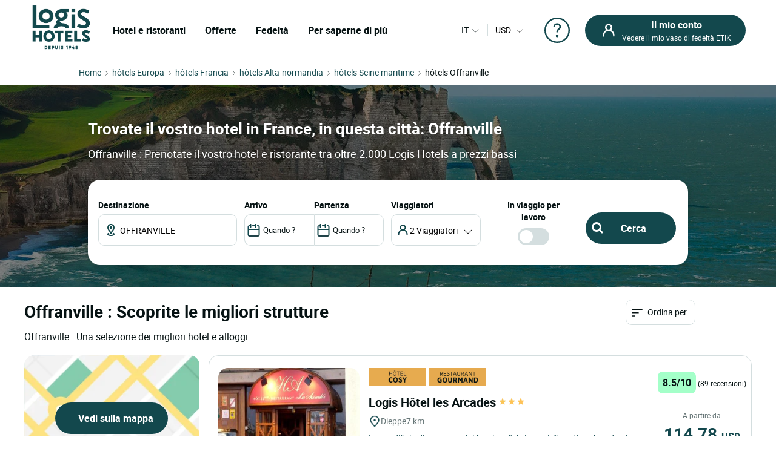

--- FILE ---
content_type: text/html; charset=UTF-8
request_url: https://www.logishotels.com/hotel/it/alta-normandia/seine-maritime/hotel-offranville.html
body_size: 32406
content:
<!DOCTYPE html>
<html lang="it-IT">
<head>

<base
	href="https://www.logishotels.com/hotel/it/alta-normandia/seine-maritime" />
          
         
        <title>Hotel a Offranville, Alta Normandia, miglior prezzo - LOGIS Hôtels</title>
        <meta name="description" content="Un hotel al miglior prezzo a Offranville? Scoprite la città di Offranville nella regione Alta Normandia e prenotate tra i 2000 hotel LOGIS." />
 
  
    <meta name="keywords" content="Hotel Offranville, hotel nelle vicinanze di Offranville, albergo Offranville" />


  			<link href="https://www.logishotels.com/hotel/it/alta-normandia/seine-maritime/hotel-offranville.html" rel="canonical" />
		<link href="https://www.logishotels.com/hotel/haute-normandie/seine-maritime/hotel-offranville.html" rel="alternate" hreflang="fr-FR" />
			<link href="https://www.logishotels.com/hotel/de/haute-normandie/seine-maritime/hotel-offranville.html" rel="alternate" hreflang="de-DE" />
			<link href="https://www.logishotels.com/hotel/es/alta-normandia/seine-maritime/hotel-offranville.html" rel="alternate" hreflang="es-ES" />
			<link href="https://www.logishotels.com/hotel/en/upper-normandy/seine-maritime/hotel-offranville.html" rel="alternate" hreflang="en-GB" />
			<link href="https://www.logishotels.com/hotel/it/alta-normandia/seine-maritime/hotel-offranville.html" rel="alternate" hreflang="it-IT" />
			<link href="https://www.logishotels.com/hotel/nl/haute-normandie/seine-maritime/hotel-offranville.html" rel="alternate" hreflang="nl-NL" />
	

	<link href="https://www.logishotels.com/hotel/haute-normandie/seine-maritime/hotel-offranville.html" rel="alternate" hreflang="x-default" />


	<link href="https://www.logishotels.com/hotel/commun/assets/favicon.ico" rel="shortcut icon" type="image/vnd.microsoft.icon" />

	<meta name="viewport" content="width=device-width, initial-scale=1.0, maximum-scale=1.0, user-scalable=0" />


	<meta http-equiv="content-type" content="text/html; charset=utf-8" />
	<meta name="HandheldFriendly" content="true" />
	<meta name="apple-mobile-web-app-capable" content="YES" />
		    <meta name="robots" content="index, follow" />
	


	<meta name="apple-mobile-web-app-title" content="Logis Hotels">
	<meta property="og:image" content="https://www.logishotels.com/images/visuel_textual/page-destination-haute-normandie.jpg" />
	<!-- fonts -->
	<link rel="preload" as="font" href="https://www.logishotels.com/templates/sw_logis/fonts/roboto/Roboto-Regular-op.woff2" crossorigin="anonymous" type="application/font-woff2" />
	<link rel="preload" as="font" href="https://www.logishotels.com/templates/sw_logis/fonts/roboto/Roboto-Regular-op.woff" crossorigin="anonymous" type="font/woff" />
	<link rel="preload" as="font" href="https://www.logishotels.com/templates/sw_logis/fonts/roboto/roboto-medium-op.woff2" crossorigin="anonymous" type="application/font-woff2" />
	<link rel="preload" as="font" href="https://www.logishotels.com/templates/sw_logis/fonts/roboto/roboto-medium-op.woff" crossorigin="anonymous" type="font/woff" />
	<link rel="preload" as="font" href="https://www.logishotels.com/templates/sw_logis/fonts/roboto/roboto-bold-op.woff2" crossorigin="anonymous" type="application/font-woff2" />
	<link rel="preload" as="font" href="https://www.logishotels.com/templates/sw_logis/fonts/roboto/roboto-bold-op.woff" crossorigin="anonymous" type="font/woff" />
	<!-- fin -->

	<link href="https://www.logishotels.com/hotel/commun/assets/uikit/css/uikit.min.css?v=43" rel="stylesheet" media="screen,print" as="style" />
	<link href="https://www.logishotels.com/hotel/commun/assets/css_refonte/theme.css?v=43" rel="stylesheet" media="screen,print" as="style" />
	<script src="https://www.logishotels.com/media/vendor/jquery/js/jquery.min.js?v=43" type="text/javascript"></script>
		    <script type="text/javascript" src="https://www.logishotels.com/hotel/commun/assets/uikit/js/uikit.min.js?v=43"></script>
	
	<link rel="preload" fetchpriority="high" as="image" href="https://www.logishotels.com/images/visuel_textual/page-destination-haute-normandie.jpg" type="image">

	<script>
	    var textes = new Array();
	    textes["COM_SWHOTEL_HOTELSEARCH_ERROR_DESTINATION"] = "Scegli una destinazione";
	    textes["COM_SWHOTEL_HOTELSEARCH_ERROR_DATE"] = "Inserite le date del vostro soggiorno";
	    textes["url_annex"] = "https://www.logishotels.com/it/firstresult";
	    textes["suivant"] = "Successivo";
	    textes["precedent"] = "Precedente";
	    textes["first_loaded"] = true;
	    textes["first_loaded_gplace"] = true;
	    var texte = new Array();
	    texte["COM_SWHOTEL_TRIER_PAR"] = "Ordina per";
	    texte["COM_SWHOTEL_DISTANCE"] = "Distanza";
	    texte["COM_SWHOTEL_GLOBAL_TRI"] = "Ordinamento";
	    texte["COM_SWHOTEL_SE_RENSEIGNER_SUR_PLACE"] = "Per saperne di più sul posto";
	    //var country_menu =[11,18,17,11239,13325,10143,10174,15284].join(',');
	    textes["nuits"] = "Notte(s)";
	    textes["COM_SWHOTEL_ENFANT_AGE_DE_ENFANT"] = "Età del bambino";
	    textes["COM_SWHOTEL_AN"] = "anno";
	    textes["COM_SWHOTEL_ANS"] = "anni";
	    textes["voyageurs"] = "viaggiatori";
	    textes["voyageur"] = "viaggiatore";
	    textes["pers"] = "2 pers";
	    textes["COM_SWHOTEL_DESTINATIONS"] = "DESTINAZIONI";
	    textes["COM_SWHOTEL_HOTELS"] = "HOTEL";
	    textes["COM_SWHOTEL_MES_DERNIERS_RECHERCHE"] = "Ultime ricerche";
	    textes["nbr_pers"] = " viag";

	    var hotels = new Array();
	    var hotels_init = new Array();
	    var ifmobile = "";
	    var langpre = "it";
	</script>

		<!-- Google  Tag Manager  GTM--><script>dataLayer = [{ 'event': 'pageView','envTemplate':'Hotel','pageName':'Hotel a Offranville, Alta Normandia, miglior prezzo - LOGIS Hôtels','envWork':'prod','envChannel':'desktop','envCountry':'it','envLanguage':'it','userDevice':'desktop',}];</script><!-- End Google  Tag Manager -->
<script>
                 /* initiation datalayer 4*/
                    window.dataLayer = window.dataLayer || [];
                    dataLayer.push({
                        'event' : 'page_view',
                        'page_type' : 'Hotel'
                    });
                </script>
<script>dataLayer.push({'event': 'not_logged'});</script>	<script>
	    (function(w, d, s, l, i) {
	        w[l] = w[l] || [];
	        w[l].push({
	            'gtm.start': new Date().getTime(),
	            event: 'gtm.js'
	        });
	        var f = d.getElementsByTagName(s)[0],
	            j = d.createElement(s),
	            dl = l != 'dataLayer' ? '&l=' + l : '';
	        j.async = true;
	        j.src =
	            'https://www.googletagmanager.com/gtm.js?id=' + i + dl;
	        f.parentNode.insertBefore(j, f);
	    })(window, document, 'script', 'dataLayer', 'GTM-NBGXX9J');
	</script>

		    <script src="https://www.google.com/recaptcha/api.js?onload=renderRecaptchaCallBack&amp;render=explicit&amp;hl=fr" async defer></script>
	    <script type="text/javascript" src="https://www.logishotels.com/templates/sw_logis/javascript/general.js"></script>
	    <script type="text/javascript" src="https://www.logishotels.com/components/com_ologis/assets/js/captcha_ologis.js"></script>
	    <script type="text/javascript" src="https://www.logishotels.com/media/com_swhotel/js/jquery.validate.js"></script>
	  
<meta property="og:title" content="Hotel a OFFRANVILLE, , miglior prezzo - LOGIS Hôtels"/>
<meta property="og:type" content="Hotel"/>
<meta property="og:url" content="https://www.logishotels.com/hotel/it/alta-normandia/seine-maritime/hotel-offranville.html"/>
<meta property="og:description" content="Un hotel al miglior prezzo a OFFRANVILLE? Scoprite la città di Alta Normandia nella regione  e prenotate tra i 2000 hotel LOGIS."/>  

  <script>
	var base_url="https://www.logishotels.com/";
  </script>

</head>
<body class="ville" data-ville="53430">
    <!-- HEADER -->
      

<!-- <div id="loading">
    <div id="loading-image" uk-spinner="ratio: 4"></div>
</div>-->
 <header role="banner">
        <nav class="GlobHeader uk-navbar" uk-navbar  >
            <div class="contentHeader uk-width-1-2 uk-width-2-3@m uk-width-3-5@l  uk-flex uk-flex-middle ">
                <a href="#"  uk-toggle="target: #my-MenuMobile" title="Menu mobile" class="uk-hidden@m btnMobile  uk-icon" uk-icon="menu"></a>
                <div class="logo-head">
                    <a href="https://www.logishotels.com/it/"  title="logo Logis">
                        <img class="logo-img" data-src="https://www.logishotels.com/images/LOGIS_HOTELS_DEPUIS_1948_LOGOTYP.png" alt=" logo Logis" uk-img="" width="107" height="68">
                    </a>
                </div>
                <div id="MenuDesktop" class="MenuHeader uk-visible@m">
                    <div id="topMenuID">
                    <ul class="uk-navbar-nav  mod-list">
                       <li class="item-4657">
                          <a href="#" class="item-1-menu-principal lien-menu-parent " role="button" aria-haspopup="true">Hotel e ristoranti</a>
                           
<div class="DropNav" uk-drop="mode: click;">
	<div class="drop-holder"  >
	<button  id="closeDrop" class="uk-offcanvas-close uk-icon uk-close uk-visible@m" type="button" uk-close=""></button>
        <div class="navigation-block ">
            <div class="HeaderSeo uk-hidden@m uk-hidden@l ">
            	<div class="SubHeaderSeo">
                	<button class="uk-offcanvas-close uk-icon uk-close" type="button" uk-close=""></button>
                	<a href="https://www.logishotels.com/it/" title="logo"><img class="logo-img" data-src="https://www.logishotels.com/images/LOGIS_HOTELS_DEPUIS_1948_LOGOTYP.png" alt=" logo Logis" uk-img="" width="77" height="77"></a>
                	<div id="HelpCompte-3" class="uk-float-right"></div>
            	</div>
            	<span class="btn-back-offcanvas uk-hidden@m uk-hidden@l "><i uk-icon="icon:chevron-left;ratio:0.8;"></i>Retour</span>
            	
            </div>
            <ul class="tab-nav">
              
            </ul>
        </div>
    </div>
</div>                       </li>
                       <li class="item-4658 uk-parent"><a href="#" class="s-menu-nos-offres">Offerte</a></li>
                       <li class="item-4659 uk-parent"><a href="#" class="s-menu-sous-fidelite">Fedeltà</a></li>
                       <li class="item-4660 uk-parent"><a href="#" class="s-menu-nous-decouvrir">Per saperne di più</a></li>
                    </ul>
                    <div data-category="s-menu-nos-offres" class="SubMenuGlob uk-drop">
	<div class="head-menu-1"></div>
	<span class="btn-back-submenu uk-hidden@m uk-hidden@l"> <i
		uk-icon="icon:chevron-left;ratio:0.8;"> </i> Retour
	</span>
	<ul class="nav menu" id="s-menu-nos-offres">
		<li class="item-4661 divider deeper parent" data-title="Buoni piani"
			data-parent="Buoni piani"><span class="separator ">Buoni piani</span>
			<ul class="nav-child unstyled small">
				<li class="item-4663" data-title="Ultimo minuto"
					data-parent="Buoni piani"><a
					href="https://www.logishotels.com/it/bons-plans-promotions/dernieres-minutes"
					class=" link-menu-burger">Ultimo minuto</a></li>
				<li class="item-4665" data-title="Prenotazione anticipata"
					data-parent="Buoni piani"><a
					href="https://www.logishotels.com/it/bons-plans-promotions/reservations-anticipees"
					class=" link-menu-burger">Prenotazione anticipata</a></li>
				<li class="item-4666" data-title="Offerte speciali"
					data-parent="Buoni piani"><a
					href="https://www.logishotels.com/it/bons-plans-promotions/offres-speciales"
					class=" link-menu-burger">Offerte speciali</a></li>
				<li class="item-4667" data-title="Vedi tutti "
					data-parent="Buoni piani"><a
					href="https://www.logishotels.com/it/scopri-tutte-le-offerte"
					class="lien-voir-tout link-menu-burger">Vedi tutti </a></li>
			</ul></li>

		<li class="item-5020 divider deeper parent" data-title="Regali"
			data-parent="Regali"><span class="separator ">Regali</span>
			<ul class="nav-child unstyled small">
				<li class="item-5021" data-title="Carta regalo" data-parent="Regali"><a
					href="https://www.logishotels.com/it/regali/carta-regalo-elettronica"
					class=" link-menu-burger">Carta regalo</a></li>
				<li class="item-5046" data-title="Buino regalo" data-parent="Regali"><a href="https://logishotels.bonkdo.com/it/networkvouchers/" class=" link-menu-burger">Buino regalo</a></li>
				<li class="item-5087" data-title="Vedi tutti" data-parent="Regali"><a href="https://www.logishotels.com/it/cadeaux" class="lien-voir-tout link-menu-burger">Vedi tutti</a></li>
			</ul></li>

		<li class="item-4669 divider deeper parent"
			data-title="Séjours thématisés" data-parent="Pause a tema"><span
			class="separator ">Pause a tema</span>
			<ul class="nav-child unstyled small">
				<li class="item-4670" data-title="Piaceri culinari "
					data-parent="Pause a tema"><a
					href="https://www.logishotels.com/it/i-nostri-soggiorni-fonte-di-ispirazione/fine-settimana-e-vacanze/fine-settimana-e-soggiorni-per-i-piaceri-della-tavola"
					class=" link-menu-burger">Piaceri culinari </a></li>

				<li class="item-4674" data-title="Romantico"
					data-parent="Pause a tema"><a
					href="https://www.logishotels.com/it/i-nostri-soggiorni-fonte-di-ispirazione/fine-settimana-e-vacanze/weekend-e-soggiorni-romantici"
					class=" link-menu-burger">Romantico</a></li>
				<li class="item-4671" data-title="Bici" data-parent="Pause a tema">
					<a
					href="https://www.logishotels.com/it/i-nostri-soggiorni-fonte-di-ispirazione/fine-settimana-e-vacanze/fine-settimana-e-viaggi-in-bicicletta"
					class=" link-menu-burger">Bici</a>
				</li>
				<li class="item-4672" data-title="Con la famiglia"
					data-parent="Pause a tema"><a
					href="https://www.logishotels.com/it/i-nostri-soggiorni-fonte-di-ispirazione/fine-settimana-e-vacanze/fine-settimana-e-soggiorni-in-famiglia"
					class=" link-menu-burger">Con la famiglia</a></li>

				<li class="item-4675" data-title="Vedi tutti "
					data-parent="Pause a tema"><a
					href="https://www.logishotels.com/it/i-nostri-soggiorni-fonte-di-ispirazione/fine-settimana-e-vacanze"
					class="lien-voir-tout link-menu-burger">Vedi tutti </a></li>
			</ul></li>
		<li class="item-4676 divider deeper parent"
			data-title="Servizi e strutture " data-parent="Servizi e strutture ">
			<span class="separator ">Servizi e strutture </span>
			<ul class="nav-child unstyled small">
				
				<li class="item-4678" data-title="Aziende e gruppi"
					data-parent="Servizi e strutture "><a
					href="https://www.logishotels.com/it/imprese-e-gruppi"
					class=" link-menu-burger">Aziende e gruppi</a></li>
				<li class="item-4679"
					data-title="hotel che accettano animali domestici"
					data-parent="Servizi e strutture "><a
					href="https://www.logishotels.com/it/i-nostri-servizi-e-le-nostre-strutture/i-nostri-hotel-pet-friendly"
					class=" link-menu-burger">hotel che accettano animali domestici</a>
				</li>
				<li class="item-4680" data-title="I nostri hotel con piscina"
					data-parent="Servizi e strutture "><a
					href="https://www.logishotels.com/it/i-nostri-servizi-e-le-nostre-strutture/i-nostri-hotel-con-piscina"
					class=" link-menu-burger">I nostri hotel con piscina</a></li>
					<li class="item-4681" data-title="colazione"
					data-parent="colazione"><a
					href="https://www.logishotels.com/it/i-nostri-servizi-e-le-nostre-strutture/colazione-inclusa"
					class=" link-menu-burger">Colazione</a></li>
			</ul>
		</li>

	</ul>
</div>
<div data-category="s-menu-sous-fidelite"
	class="SubMenuGlob GlobOptionMenu uk-drop uk-text-center">
	<div class="head-menu-1"></div>
	<span class="btn-back-submenu uk-hidden@m uk-hidden@l"> <i
		uk-icon="icon:chevron-left;ratio:0.8;"> </i> Retour
	</span>
	<ul class="nav menu" id="s-menu-sous-fidelite">
		<li class="item-4668" data-title="Il vostro programma fedeltà"
			data-parent=""><a
			href="https://www.logishotels.com/it/etik-il-vostro-programma-di-fidelizzazione/guadagna-euros-con-etik"
			class=" link-menu-burger"> <img
				src="https://www.logishotels.com/images/icones-header/votre-programme-de-fidelite.png"
				alt="Il vostro programma fedeltà" width="71" height="38"
				loading="lazy"> <span class="image-title">Il vostro programma
					fedeltà</span>
		</a></li>
        <li class="item-4684" data-title="Aiuto e domande" data-parent=""><a
			href="https://www.logishotels.com/it/aiuto/aiuto-alla-fedelta-etik/domande-sul-programma-di-fedelta"
			class=" link-menu-burger"> <img
				src="https://www.logishotels.com/images/icones-header/faq-aide-et-questions.png"
				alt="Aiuto e domande" width="71" height="38" loading="lazy"> <span
				class="image-title">Aiuto e domande</span>
		</a></li>
	</ul>
</div>
<div data-category="s-menu-nous-decouvrir"
	class="SubMenuGlob GlobOptionMenu uk-drop uk-text-center">
	<div class="head-menu-1"></div>
	<span class="btn-back-submenu uk-hidden@m uk-hidden@l"> <i
		uk-icon="icon:chevron-left;ratio:0.8;"> </i>Retour
	</span>
	<ul class="nav menu" id="s-menu-nous-decouvrir">
		<li class="item-4877" data-title="I nostri hotel e alloggi "
			data-parent=""><a
			href="https://www.logishotels.com/it/maggiori-informazioni-su-di-noi/i-nostri-hotel-e-alloggi/i-nostri-alloggi/"
			class=" link-menu-burger"><img
				src="https://www.logishotels.com/images/icones-header/nos-hotels-et-hebergements.png"
				alt="I nostri hotel e alloggi " width="37" height="34"
				loading="lazy"><span class="image-title">I nostri hotel e alloggi </span></a></li>
		<li class="item-5032" data-title="I Notri ristoranto" data-parent=""><a
			href="https://www.logishotels.com/it/i-nostri-servizi-e-le-nostre-strutture/i-nostri-ristoranti"
			class=" link-menu-burger"><img
				src="https://www.logishotels.com/images/icones-header/nos-restaurants.png"
				alt="I Notri ristoranto" width="26" height="34" loading="lazy"><span
				class="image-title">I Notri ristoranto</span></a></li>
		<li class="item-4876"
			data-title="I Nostri marchi : Urban, Premium, Table distinguée"
			data-parent=""><a
			href="https://www.logishotels.com/it/maggiori-informazioni-su-di-noi/i-nostri-marchi/"
			class=" link-menu-burger"><img
				src="https://www.logishotels.com/images/icones-header/toutes-nos-marques-urbaines-premium-table-distinguee.png"
				alt="I Nostri marchi : Urban, Premium, Table distinguée" width="61"
				height="40" loading="lazy"><span class="image-title">I Nostri marchi
					: Urban, Premium, Table distinguée</span></a></li>
		<li class="item-4875" data-title="I Notri impegni" data-parent=""><a
			href="https://www.logishotels.com/it/maggiori-informazioni-su-di-noi/i-nostri-impegni/"
			class=" link-menu-burger"><img
				src="https://www.logishotels.com/images/icones-header/nos-engagements.png"
				alt="I Notri impegni" width="28" height="30" loading="lazy"><span
				class="image-title">I Notri impegni</span></a></li>
	</ul>
</div>                    </div>
                </div>
                
                
                <!-- Menu mobile -->
                <div id="my-MenuMobile" uk-offcanvas class="uk-hidden@m uk-hidden@l MenuMobile">
                    <div id="MobileMenu" class="uk-offcanvas-bar">
                        <div class="headerMobRe">
                            <button class="uk-offcanvas-close" type="button" uk-close></button>
                             <div class="logo-head">
                                 <a href="https://www.logishotels.com/it/"  title="logo Logis">
                                    <img class="logo-img" data-src="https://www.logishotels.com/images/LOGIS_HOTELS_DEPUIS_1948_LOGOTYP.png" alt=" logo Logis" uk-img="" width="77" height="77">
                                </a>
                            </div>
                            <div id="HelpCompte-1" class="uk-float-right"></div>
                        </div>
                         
                     </div>
                </div>
            </div>
            <!-- connexion lang-->
            <div class="LangConnexion uk-width-1-2 uk-width-1-3@m uk-width-2-5@l ">
                <div id="langDesktop" class="langDesktop">
                    <div id="TopLangId" class="ModLangDevis">
                      
                        <!-- LANGUAGE SWITCHER -->
                        <div class="navLanguage ">
                                                       
                            <a href="javascript:void(0);" class="MenuLangswitch btn_Bg_lang_" title="langswitch"  >
                                <span class="LangActiveText "></span><i uk-icon="icon:chevron-down;ratio:0.8"></i>
                            </a>
                            <div id="LangModal" uk-dropdown="mode: click" class="uk-dropdown">
                                <div class="uk-hidden@m uk-hidden@l toplang">
                                    <span class="h2_textual">
                                        Seleziona la tua lingua                                    </span>
                                    <button id="closeDrop-1" class="uk-close-default" type="button" uk-close></button>
                                </div>
                                
                                                                <ul class=" uk-dropdown-nav">
                                    <li class="" dir="ltr">
                                        <a href="https://www.logishotels.com/hotel/en/upper-normandy/seine-maritime/hotel-offranville.html">
                                            <span class="flag_img bg-en"></span><span class="TextFlag" data-lang="EN"> English</span> </a>
                                    </li>
                                    <li class="" dir="ltr">
                                        <a href="https://www.logishotels.com/hotel/haute-normandie/seine-maritime/hotel-offranville.html">
                                            <span class="flag_img bg-fr"></span> <span class="TextFlag"  data-lang="FR">Français</span> </a>
                                    </li>
                                    <li class="" dir="ltr">
                                        <a href="https://www.logishotels.com/hotel/de/haute-normandie/seine-maritime/hotel-offranville.html">
                                            <span class="flag_img bg-de"></span> <span class="TextFlag"  data-lang="DE">Deutsch </span></a>
                                    </li>
                                    <li class="" dir="ltr">
                                        <a href="https://www.logishotels.com/hotel/es/alta-normandia/seine-maritime/hotel-offranville.html">
                                            <span class="flag_img bg-es"></span> <span class="TextFlag" data-lang="ES">Español</span> </a>
                                    </li>
                                    <li class="lang-active" dir="ltr">
                                        <a href="https://www.logishotels.com/hotel/it/alta-normandia/seine-maritime/hotel-offranville.html">
                                            <span class="flag_img bg-it"></span><span class="TextFlag" data-lang="IT"> Italiano</span> </a>
                                    </li>
                                    <li class="" dir="ltr">
                                        <a href="https://www.logishotels.com/hotel/nl/haute-normandie/seine-maritime/hotel-offranville.html">
                                            <span class="flag_img bg-nl"></span> <span class="TextFlag" data-lang="NL">Nederlands</span> </a>
                                    </li>
                                </ul>
                                
                                                                
                            </div>
                        </div>
                        <!-- fin lang -->
                          <div class="nav-currency">
                            	



	 
	
	  <form name="form_devise" id="form_devise" method="post">
    <!-- <p class="uk-hidden@m">Valuta</p> -->
    <button type="button" class="BtnDevisModal" uk-toggle="target: #modal-Devise">
   
       	  
        <span class="Devise-1"> USD</span>
                          <span class="Devise-2 uk-hidden@m uk-hidden@l"> US DOLLAR</span>        
       	<input type="hidden" id="devise_client" value="USD" />
          <i uk-icon="icon:chevron-down;ratio:0.8;" class="uk-icon"></i>
        </button>
        <div class="ModalContainerDevise ">
      <div id="modal-Devise" class="ModalDevise" uk-modal>
       
       </div>
       </div>
       <input type="hidden" name="currency" id="currency" value="" />
    </form>
	


  

                        </div>
                    </div>
                </div>
                <!-- fin lang devis -->
                <div class="helpMenu">
                                   
                <a href="https://www.logishotels.com/it/aiuto/aiuto-per-le-prenotazioni/aiuto-per-le-prenotazioni-delle-vacanze" target="_blank" uk-icon="icon:question;ratio:2.2;"></a>
                </div>
                <div class="connexionTop">
                
                <div class="version_mobile uk-hidden@s uk-hidden@m uk-hidden@l">
                    
                                                    <a class="hors_ligne uk-button uk-button-primary" href="#PanneauCompte" uk-toggle>
                            <i uk-icon="icon:sw-user;ratio:1.2;" class="uk-icon"></i></a>
                                            
                    
                </div>
                <div class="version_desktop uk-visible@s">
                                            <a class="hors_ligne uk-button uk-button-primary" href="#PanneauCompte" uk-toggle>
                            <i  uk-icon="icon:sw-user;ratio:1.2;"></i>
                            <span class="uk-visible@m">
                                <strong>Il mio conto</strong>
                                Vedere il mio vaso di fedeltà ETIK                            </span>
                        </a>
                                    </div>
                
             </div>
             
           </div>  

        </nav>
    </header>

<!--  -->
<div id="PanneauCompte" class="PanneauMonCompte" uk-offcanvas="flip: true">
    <div class="uk-offcanvas-bar">
        <button class="uk-offcanvas-close" type="button" uk-close></button>
        

                    <div class="modeNonConnecter ">
                <div class="h2_textual">Accedi</div>
                <div class="PanneauEtik">
                    <div><img src="https://www.logishotels.com/images/icones-header/votre-programme-de-fidelite.png" width="53" /></div>
                    <div>
                        <strong>Il programma fedeltà gratuito.</strong>
                        <p> Valido in hotel e al ristorante</p>
                    </div>
                </div>


                    <div id="rendered-creat-account" class="Content_form rendered-form">
                        <form method="post" id="form-rendered-creat-account-modal" action="https://www.logishotels.com/" class="form_login_dash_modal" >
                                        
                            <div class="champsInput">

                                <label for="card-login" class="fb-text-label">E-mail</label>
                                <input onkeyup="this.value = this.value.toLowerCase();" value="" type="email" class="form-control" type="text" id="text-votre-email-modal" name="card-login" placeholder="E-mail" autocomplete="off" aria-label="E-mail" required />
                                <span class="validate-email">Inserire un indirizzo email valido</span>
                                <span class="highlight"></span>
                               

                            </div>
                            <div class="champsInput">
                                <label for="card-password">Password</label>
                                <div class="uk-position-relative">
                                    <input type="password" id="password_login_modal" name="card-password" placeholder="Password"  autocomplete="off" aria-label="Password" required/>
                                     <button type="button" class=" input-password-toggle">
                                       <span class="icon-fw" aria-hidden="true"></span>
                                     </button>
                                      <span class="validate-password">Inserire la password</span>
                                </div>
                                <div class="uk-text-right"><a href="#ModalOptions_PasswordOublie" uk-toggle>Password dimenticata ?</a></div>
                            </div>


                            <input type="hidden" name="option" value="com_ologis"> 
                            <input type="hidden" name="view" value="compte"> 
                            <input type="hidden" name="task" value="authentification"> 
                            <input type="hidden" name="url" value="https://www.logishotels.com/it/my-account"> 
                            
                            <div class=" form-group field-button-valider">
                                
                                <button type="button" disabled="disabled" onclick="validateForm(this,'form-rendered-creat-account-modal','recaptchaLogin_modal');"  class="uk-button uk-button-primary btn-login" name="button-valider"  id="button-valider-modal">Entra</button> 

                            </div>              
                           <!-- #######################  BEGIN RECAPTCHA INVISIBLE #######################  -->  
                                                   
                            <div id='recaptchaLogin_modal'></div>                     
                            <input id="public_key_invisible" type="hidden" value="6Le-2qgUAAAAAImRsvXfc3j93HN3p4B2fjD14R6N"/>
                            <!-- #######################  END RECAPTCHA INVISIBLE #######################  -->  
                        </form>
                    </div>    



                <div class="champsInput">
                    <button class="uk-button uk-button-secondary" onclick="window.location.href='https://www.logishotels.com/it/create-account/ ';">Partecipare al programma fedeltà</button>
                </div>
                <div class="lienPanneau">
                    <a href="https://www.logishotels.com/it/acces-a-mes-reservations">Visualizzare le mie prenotazioni senza un account</a>
                    <a href="https://www.logishotels.com//it/aiuto/aiuto-alla-fedelta-etik/domande-sul-programma-di-fedelta" class="besoin_daide">Aiuto</a>
                </div>
            </div>


        
    </div>
</div>



<!-- modal -->
<div id="ModalOptions_PasswordOublie" class="PasswordForget Content_form" uk-modal>
    <div class="uk-modal-dialog uk-modal-body">
        <button class="uk-modal-close-default" type="button" uk-close></button>
        <div class="modal-body" id="modal-send">
            <span class="h2_textual uk-modal-title uk-text-center">
                Password dimenticata?            </span>
            <form method="post" id="PasswordOublie" action="?option=com_ologis&task=PasswordOublie">
                <div class="form-group field-text-votre-email">
                    <span style="display: none;" id="msg_identifiant_invalide" class="error error_msg">
                        COM_SWOLOGIS_EMAIL_INEXISTANT</span>
                    <label for="courriel_in" class="fb-text-label">E-mail</label>
                    <input onkeyup="this.value=this.value.toLowerCase()" type="text" name="courriel_in" id="courriel_in" placeholder="Email" />
                    <span class="validate-email">Inserire un indirizzo email valido</span>
                    <span class="highlight"></span>
                   
                </div>
                <p class="txt_forgetpass_msg">
                    Riceverai un link per reimpostare la tua password                </p>
                <div id='recaptchaLogin_forgetPassword'></div>
            </form>
            <div class="fb-button form-group field-button-valider">
                <button onclick="validateForm_forgetPassword(this,'PasswordOublie','recaptchaLogin_forgetPassword');" id="button-valider_mps" name="text-votre-email" class="uk-button uk-button-primary">
                    Confermare</button>
            </div>
        </div>

    </div>
</div>


<div id="emailConfSend" class="PasswordForget Content_form" uk-modal>
    <div class="uk-modal-dialog uk-modal-body">
        <button class="uk-modal-close-default" type="button" uk-close></button>

        <div class="modal-body" id="modal_message" >
            <span class="h2_textual uk-modal-title uk-text-center">
                Password dimenticata?            </span>
            <div class="img_etape uk-text-center">
                <img data-src="https://www.logishotels.com//components/com_ologis/assets/images/check.svg" alt="Password dimenticata?" width="60" height="61" uk-img>
            </div>
            <p class="txt_reini_pss">
                Ti è stato inviato un link! <br />Clicca sul link per reimpostare la tua password            </p>
        </div>
    </div>
</div>

<!-- fin -->

<script type="text/javascript">

   jQuery ( document ).ready ( function () {

        var isshow = localStorage.getItem('isshow');
        if (isshow== null) {
            localStorage.setItem('isshow', 1);
        }
        $(".input-password-toggle").click(function() {

            $(this).toggleClass("icon-eye");
                input = $(this).parent().find("input");
            if (input.attr("type") == "password") {
                input.attr("type", "text");
            } else {
                input.attr("type", "password");
            }
        });



    show_password ();
    forget_password ();
    //mdp_oublie ();
    jQuery( "#form-rendered-creat-account-modal input" ).keyup(function() {
        jQuery( this ).parent().find("label").show();
         if(!jQuery( this ).val() ){
             jQuery( this ).parent().find("label").hide();
         }
    });


    if(jQuery('#form-rendered-creat-account-modal').length){        
        if ( jQuery ( '#form-rendered-creat-account-modal' ).validate().checkForm() ) {
            jQuery ( '#form-rendered-creat-account-modal #button-valider-modal' ).prop ( "disabled" , false );
        }
    }



    jQuery ( "#form-rendered-creat-account-modal" ).validate ( { 
    rules : {
        "card-password" : "required" , "card-login" : {
        required : true , email : true
        }
    } , errorPlacement : function ( error , element ) {
    }

    } );

    jQuery ( '#form-rendered-creat-account-modal input' ).on ( 'keyup blur' , function (event) {
        //var form_account = jQuery( "#form-rendered-creat-account-modal" ).validate();
        if (event.keyCode === 13 && form_account.valid() ==true) {
            validateForm(this,'form-rendered-creat-account-modal','recaptchaLogin_modal');
        }   

    } );

    jQuery ( '#form-rendered-creat-account-modal #text-votre-email-modal' ).on ( 'blur' , function (event) {
        var form_account = jQuery( "#form-rendered-creat-account-modal" ).validate();
        
        if ( jQuery ( '#form-rendered-creat-account-modal' ).validate().checkForm() ) {
            jQuery ( '#form-rendered-creat-account-modal #button-valider-modal' ).addClass ( 'valid' );
            jQuery ( '#form-rendered-creat-account-modal #button-valider-modal' ).prop ( "disabled" , false );
            
        }else {
            jQuery ( '#form-rendered-creat-account-modal #button-valider-modal' ).removeClass ( 'valid' );
            jQuery ( '#form-rendered-creat-account-modal #button-valider-modal' ).prop ( "disabled" , true );
        }

        //check si l'email est valide ou pas (ticket 60388)
        var emailIsValid = jQuery ( '#form-rendered-creat-account-modal' ).validate().element(jQuery('#text-votre-email-modal'));
        if(emailIsValid){
            jQuery ( '#form-rendered-creat-account-modal .validate-email' ).hide();
        }else{
            jQuery ( '#form-rendered-creat-account-modal .validate-email' ).show();
        }


    });

    $('#form-rendered-creat-account-modal #password_login_modal').on('blur', function(event) {

        var passwordField = jQuery('#password_login_modal').val().trim();

        // Vérifier manuellement si le champ de mot de passe a une valeur
        if (passwordField !== '') {
            // Si le champ a une valeur, on cache le message d'erreur
            jQuery('#form-rendered-creat-account-modal .validate-password').hide();
        } else {
            // Si le champ est vide, on affiche le message d'erreur
            jQuery('#form-rendered-creat-account-modal .validate-password').show();
        }

        // Vérifier la validité du formulaire
        if (jQuery('#form-rendered-creat-account-modal').validate().checkForm()) {
            jQuery('#form-rendered-creat-account-modal #button-valider-modal').addClass('valid');
            jQuery('#form-rendered-creat-account-modal #button-valider-modal').prop("disabled", false);
        } else {
            jQuery('#form-rendered-creat-account-modal #button-valider-modal').removeClass('valid');
            jQuery('#form-rendered-creat-account-modal #button-valider-modal').prop("disabled", true);
        }

    });
});
//-->
</script>






<!-- //HEADER -->
<script>
jQuery(document).ready(function($) {
jQuery(window).on('load', function () {
    jQuery('#loading').hide();
  });
});
var LangText = jQuery('.lang-active .TextFlag').attr('data-lang');
jQuery('.LangActiveText').text(LangText);
if (jQuery(window).width() < 960) {
    jQuery('#closeDrop-1').click(function(){
        UIkit.dropdown("#LangModal").hide();
    });
    
    
}else{
 //jQuery(".MenuHeader").find(".uk-navbar-nav .uk-parent").appendTo(".MonCompteDesktopDiv ul ");
    
}
</script>

   
    <!-- //HEADER -->
	<noscript>
		<iframe src="https://www.googletagmanager.com/ns.html?id=GTM-NBGXX9J"
			height="0" width="0" class="uk-hidden"></iframe>
	</noscript>
	
	<main role="main">
	
	<div id="themPage" class="PageGlob">

		<!-- dbut moteur -->
                
     	  <div id="PathwayDesktop">
<ul itemtype="http://schema.org/BreadcrumbList" class="breadcrumb">
               <li itemprop="itemListElement" itemscope itemtype="http://schema.org/ListItem" >
        <a href="https://www.logishotels.com" itemprop="item"> <span itemprop="name">Home</span> </a>
        <meta itemprop="position" content="1">
      </li>
                                  
                                <li itemprop="itemListElement" itemscope itemtype="http://schema.org/ListItem">
                  	<i class="uk-icon" uk-icon="chevron-right"></i>
                     <a href="https://www.logishotels.com/hotel/it/" itemprop="item"> <span itemprop="name">hôtels Europa</span></a>
                      <meta itemprop="position" content="2" />
                  </li>
                                                
                                <li itemprop="itemListElement" itemscope itemtype="http://schema.org/ListItem">
                  	<i class="uk-icon" uk-icon="chevron-right"></i>
                     <a href="https://www.logishotels.com/hotel/it/francia.html" itemprop="item"> <span itemprop="name">hôtels Francia</span></a>
                      <meta itemprop="position" content="3" />
                  </li>
                                                
                                <li itemprop="itemListElement" itemscope itemtype="http://schema.org/ListItem">
                  	<i class="uk-icon" uk-icon="chevron-right"></i>
                     <a href="https://www.logishotels.com/hotel/it/alta-normandia" itemprop="item"> <span itemprop="name">hôtels Alta-normandia</span></a>
                      <meta itemprop="position" content="4" />
                  </li>
                                                
                                <li itemprop="itemListElement" itemscope itemtype="http://schema.org/ListItem">
                  	<i class="uk-icon" uk-icon="chevron-right"></i>
                     <a href="https://www.logishotels.com/hotel/it/alta-normandia/seine-maritime" itemprop="item"> <span itemprop="name">hôtels Seine maritime</span></a>
                      <meta itemprop="position" content="5" />
                  </li>
                                                
                             
                  <li itemprop="itemListElement" itemscope itemtype="http://schema.org/ListItem">
                  	<i class="uk-icon" uk-icon="chevron-right"></i>
                     <span   itemprop="name"> <span itemprop="name">hôtels Offranville</span></span>
                      <meta itemprop="position" content="6" />
                  </li>
                       </ul>
   </div>
   
   

      
   <script type="application/ld+json">
{"@context":"https://schema.org","@type":"BreadcrumbList","itemListElement":[{"@type":"ListItem","position":1,"item":{"@id":"https://www.logishotels.com","name":"Home"}},{"@type":"ListItem","position":2,"item":{"@id":"https://www.logishotels.com/hotel/it/","name":"hôtels Europa"}},{"@type":"ListItem","position":3,"item":{"@id":"https://www.logishotels.com/hotel/it/francia.html","name":"hôtels Francia"}},{"@type":"ListItem","position":4,"item":{"@id":"https://www.logishotels.com/hotel/it/alta-normandia","name":"hôtels Alta-normandia"}},{"@type":"ListItem","position":5,"item":{"@id":"https://www.logishotels.com/hotel/it/alta-normandia/seine-maritime","name":"hôtels Seine maritime"}},{"@type":"ListItem","position":6,"item":{"name":"hôtels Offranville"}}]}</script>


   
          <div id="niveau_city" class="bann_search">
    <img data-src="https://www.logishotels.com/images/visuel_textual/page-destination-haute-normandie.jpg" uk-img class="uk-visible@m" />    <div class="BgSearchHome"></div>
    <div class="StickySearch" uk-sticky="">
        <div class="moteur_search">



            	<h1>Trovate il vostro hotel in France, in questa città: Offranville</h1>	  	<p class="h2_textual">Offranville : Prenotate il vostro hotel e ristorante tra oltre 2.000 Logis Hotels a prezzi bassi</p>
	

            <div id="MobileSearchT" class="SearchMobileTextual ContentSearch uk-position-relative uk-hidden@m uk-hidden@l">
                <div class="DestinationMoteur">
                    <label for="destination">Destinazione</label>
                    <input type="text" value="OFFRANVILLE" name="destination" placeholder="Destinazione, città, nome dell'hotel..." class="destination_ville destVilleMob">
                    <input type="text" value="OFFRANVILLE" name="destination_" placeholder="Destinazione ? Quando ? 2 pers ... " class="destVilleMobSticky destination_ville MobSticky">
                </div>
                <div class="DateMoteur">
                    <div class="DateGlob">
                        <label for="DateIn">Date</label>
                        <input type="text" value="Quando ?" class="DateArrive dateArriveMobile" placeholder="Quando ?" autocomplete="off" />
                    </div>
                    <div class=" ChampVoyage">
                        <label for="adult_ville">viaggiatori</label>
                        <input type="text" name="adult_ville" class="adult_ville" value="2 viaggiatori " autocomplete="off" aria-label="2 adulti  - 0 bambini">
                    </div>
                </div>
                <span uk-toggle="#ModalSearchMob" uk-toggle class="uk-position-cover"></span>
            </div>

            <div id="ModalSearchMob" class="ModalTextualSearch">
                <div class="uk-hidden@m uk-hidden@l">
                    <div class="uk-modal-title">La vostra ricerca</div>
                    <button class="uk-modal-close-default" type="button" uk-close></button>
                </div>
                <div id="map_canvas" style="display:none;"></div>
                <div id="google_autocompleter"></div>
                <div id="result"></div>
                                <form method="get" onsubmit="return verifForm_annex(this);" action="/it/hotels" id="hotelsearchForm">
                                        <div class="uk-grid-small ContentSearch" uk-grid>
                        <div class="uk-width-1-1 uk-width-1-4@m  DestinationMoteur">
                            <span id="destination-clean" class="clean-input uk-hidden" uk-icon="close"></span>
                            <img id="destination-spinner" src="https://www.logishotels.com/images/spinner-1.gif" alt="spinner">
                            <label for="destination">Destinazione</label>
                            <input value="OFFRANVILLE" type="text" name="destination" id="destination" class="ui-autocomplete-input destination_ville"
                                title="Destination"  placeholder="Destinazione, città, nome dell'hotel..." autocomplete="off">
                                                    </div>
                        <div class="uk-width-1-4@m  DateMoteur ">
                            <div class="DateGlob">
                                <label for="DateIn">ARRIVO</label>
                                <input readonly="readonly" type="text" id="DateIn" name="DateIn" value="" class="DateArrive input_dates" placeholder="Quando ?" autocomplete="off" />
                            </div>
                            <div class="DateGlob">
                                <label for="DateIn">PARTENZA</label>
                                <input readonly="readonly" aria-label="DateOut" type="text" id="DateOut" name="DateOut" value="" class="DateDepart input_dates" placeholder="Quando ?" autocomplete="off" />
                            </div>

                        </div>
                        <div class="uk-width-1-1 uk-width-1-6@m  ChampVoyage">
                            <label for="adult_ville">viaggiatori</label>
                            <button class=" buttonvoyage uk-width-1-1" type="button" aria-label="voyageur">
                                <span id="nb_personne">
                                    2 viaggiatori                                </span>
                                <span class=" uk-icon" uk-icon="chevron-down"></span>
                            </button>
                            <div class="BlocRommPop" uk-dropdown="mode: click;">
                                <hr class="HomeSep">
                                <div class="adultLine lineRoom uk-flex uk-flex-middle">
                                    <label for="input_adulte">
                                        adulto/i</label>
                                    <button onclick="ChangeNumberOccupation(this,1,15,'adulte');" class="minus" type="button" aria-label="Rimuovere"><span class="sr-only">
                                            Rimuovere</span></button>
                                    <input readonly="readonly" id="input_adulte" class="adultsNumber number" name="nb_adultes" type="text" value="2" tabindex="-1">
                                    <button onclick="ChangeNumberOccupation(this,1,15,'adulte');" class="plus" type="button" aria-label=" Aggiungere"><span class="sr-only">
                                            Aggiungere</span></button>
                                </div>
                                <hr>
                                <div class="EnfantLine lineRoom uk-flex uk-flex-middle">
                                    <label for="input_enfant">
                                        bambino/i <span>Da 0 a 12 anni</span></label>
                                    <button onclick="ChangeNumberOccupation(this,0,10,'enfant');" id="minus" class="minus" type="button" aria-label="Rimuovere"><span class="sr-only">
                                            Rimuovere</span></button>
                                    <input readonly="readonly" id="input_enfant" class="EnfantNumber number" name="nb_enfants" type="text" value="0" tabindex="-1">
                                    <button onclick="ChangeNumberOccupation(this,0,10,'enfant');" id="plus" class="plus" type="button" aria-label="Aggiungere"><span class="sr-only">
                                            Aggiungere</span></button>
                                </div>

                                <div id="AgeEnfant_container" class="AgeEnfant lineRoom">

                                    
                                </div>

                                                                    <hr>
                                    <div class="lineRoom uk-flex uk-flex-middle">
                                        <label for="nb_chambres">Camera/e</label>
                                        <button onclick="ChangeNumberChambre(this,1,5,'chambres');" id="minus-1" class="minus" type="button" aria-label="Rimuovere"><span class="sr-only">
                                                Rimuovere</span></button>
                                        <input id="nb_chambres" class="number" name="nb_chambres" type="text" value="1" tabindex="-1">
                                        <button onclick="ChangeNumberChambre(this,1,5,'chambres');" id="plus-1" class="plus" type="button" aria-label="Aggiungere"><span class="sr-only">
                                                Aggiungere</span></button>
                                    </div>
                                                                <span onclick="closeMe('BlocRommPop')" class="ValiderBtn">Convalidare</span>
                            </div>
                        </div>
                        <div class="TravelMoteur uk-width-1-6@m">
                            <label for="you-travel">
                                <strong>In viaggio per lavoro</strong>
                                <input type="checkbox" name="you-travel" id="you-travel">
                                <span></span>
                            </label>
                        </div>
                        <div class=" uk-width-1-1 uk-width-1-6@m ">
                            <input type="submit" value="Cerca" class="btnRecherche uk-button uk-button-primary uk-width-1-1" title="Cerca">
                                                            <input id="destination_val" name="destination_val" type="hidden" value="OFFRANVILLE" />
                                <input id="destination_lat" name="destination_lat" type="hidden" value="49.87014" />
                                <input id="destination_long" name="destination_long" type="hidden" value="1.0494969" />
                                <input id="destination_short" name="destination_short" type="hidden" value="" />
                                <input id="destination_hotel_code" name="destination_hotel_code" type="hidden" value="" />
                                                                <? /* SWPP #56909 Hôtels non-réservables à partir des pages textual target */ ?>
                                <input type="hidden" name="opt_chambre" id="opt_chambre" value="2" />

                                                                                       </div>
                    </div>
                </form>
            </div>
        </div>

    </div>
</div>


<div id="ModalOptions_error" class="Modal_cal_alt" uk-modal style="top:90px">
    <div class="uk-modal-dialog">
        <div class="uk-alert-danger" uk-alert>
            <button class="uk-modal-close-default" type="button" uk-close></button>
            <p class="modal-body-msg-cal" aria-hidden="true"></p>
        </div>
    </div>
</div>  
				<div uk-filter="target: .js-filter-dispo" class="Pagecontent uk-container uk-container-center">
		<div class="TopContent" uk-grid>
	<div class="TitleTop uk-width-4-5@m">
		

		
			<h2>Offranville : Scoprite le migliori strutture </h2>
			<p class="uk-visible@m">Offranville : Una selezione dei migliori hotel e alloggi</p>

		
		
	</div>

	<div class="uk-width-1-5@m TriTop" uk-slider>
		<ul class="uk-slider-items">
			<li class="uk-hidden@m uk-hidden@l"><a onclick='document.getElementById("form_id").submit();' target="_blank" class="showMapMobile BtnFilterMob"><i uk-icon="icon:sw-map;ratio:0.8;"></i>Mappa</a></li>
			<li class="uk-hidden@m uk-hidden@l"><span id="BtnEquipementPopulaire" class="BtnFilterMob" title="equipement populaire"><span class="marg-5" uk-icon="sw-equip"></span>Strutture popolari</span></li>

			<li class="TriPar">
				<div class=" SelectTri ">
					<i uk-icon="sw-sort"></i>
					<select name="trier_par" aria-label="trier par">

						<option  value="data-order">Ordina per</option>
													<option value="data-distance">Distanza</option>
												<option value="data-prix">Prezzo crescente</option>
						<option value="data-prix-desc">Prezzo decrescente</option>
						<option value="data-avis-desc">Valutazione clienti</option>
					</select>
				</div>
			</li>
			<li class="uk-hidden@m uk-hidden@l"><span id="BtnEtoile" class="BtnFilterMob"><span class="marg-5" uk-icon="sw-grade"></span>Stelle</span></li>
			<li class="uk-hidden@m uk-hidden@l"><span class="BtnFilterMob" style="visibility: hidden">&nbsp;</span></li>
		</ul>
	</div>
</div>


<div class="uk-hidden" id="hidden_tri">
	<div id="data-order" uk-filter-control="sort: data-order"></div>
			<div id="data-distance" uk-filter-control="sort: data-distance">Distanza</div>
		<div id="data-prix" uk-filter-control="sort: data-prix">Prezzo crescente</div>
	<div id="data-prix-desc" uk-filter-control="sort: data-prix; order: desc">Prezzo decrescente</div>
	<div id="data-avis-desc" uk-filter-control="sort: data-avis; order: desc">Valutazione clienti</div>
</div>		  <div class="uk-grid-small" uk-grid>
       	 	     <!-- left -->
       	 		<div class="LeftPage uk-width-1-4@m">
					<div id="containerFilterListe">
			<div class="MapLeft uk-position-relative RadiusGlob"
			data-src="https://www.logishotels.com/hotel/commun/assets/images/map.png"
			uk-img>
		
			<a onclick='document.getElementById("form_id").submit();' target="_blank"
				title="Vedi sulla mappa"
				class="uk-position-cover uk-flex uk-flex-middle uk-flex-center"> <span
					class="uk-button uk-button-primary"><i class="marg-5"
						uk-icon="location"></i>
					Vedi sulla mappa</span>
			</a>


		</div>
		<form id="form_id" target="_blank" method="get" action="/it/recherche-cartographique?zoneid=53430">

		<input type="hidden" name="zoneid" value="53430" />		<input name="viewmap" type="hidden" value="true" />
		<input name="textual" type="hidden" value="1" />
		<div id="EquipementPopulaire" class="FilterLeft EquipementPopulaireClss">
			<div class="SubFiltreCanvas ">
				<div class="TitreFiltre uk-position-relative">
					Strutture popolari <span
						class="closeCanva uk-hidden@m uk-hidden@l" uk-close></span>
				</div>
				<div class="ElementFilter dataLayerFilter">
					<label for="wifi">
						<input name="filter-services[]"
							data-libelle="'Wifi'" filter-type="data-services" value="33" filter-value="33"
							class="uk-checkbox sw-check" type="checkbox"> <span
							class="libelleFiltre">'Wifi'</span>
						<span class="Nbfiltre" filter-type="data-services" filter-value="33"></span>
					</label>
				</div>
				<div class="ElementFilter dataLayerFilter">
					<label for="Restaurant">
						<input name="filter-services[]"
							id="Restaurant" data-libelle="Restaurant"
							filter-type="data-services" filter-value="RESTO" value="RESTO"
							class="uk-checkbox sw-check" type="checkbox">
						<span class="libelleFiltre">Restaurant</span> <span
							class="Nbfiltre" filter-type="data-services" filter-value="RESTO"></span>
					</label>
				</div>
				<div class="ElementFilter dataLayerFilter">
					<label for="annimaux">
						<input name="filter-services[]" id="annimaux"
							data-libelle="Animali domestici ammessi" filter-type="data-services"
							filter-value="21" value="21" class="uk-checkbox sw-check" type="checkbox">
						<span class="libelleFiltre">Animali domestici ammessi</span>
						<span class="Nbfiltre" filter-type="data-services"
							filter-value="21"></span>
					</label>
				</div>
				<div class="ElementFilter">
					<label for="Piscine">
						<input name="filter-services[]" id="Piscine"
							data-libelle="Piscina" filter-type="data-services"
							filter-value="10" value="10"
							class="uk-checkbox sw-check" type="checkbox">
						<span class="libelleFiltre">Piscina</span> <span class="Nbfiltre"
							filter-type="data-services" filter-value="10"></span>
					</label>
				</div>
				<div class="ElementFilter dataLayerFilter">
					<label for="Parking">
						<input name="filter-services[]" id="Parking"
							data-libelle="Parcheggio" filter-type="data-services"
							filter-value="5" value="5"
							class="uk-checkbox sw-check" type="checkbox">
						<span class="libelleFiltre">Parcheggio</span> <span
							class="Nbfiltre" filter-type="data-services" filter-value="5"></span>
					</label>
				</div>

				<div class="ElementFilter dataLayerFilter">
					<label for="Borne_electrique">
						<input name="filter-services[]" id="Borne"
							data-libelle="Terminale elettrico" filter-type="data-services"
							filter-value="70" value="70"
							class="uk-checkbox sw-check" type="checkbox">
						<span class="libelleFiltre">Terminale elettrico</span> <span
							class="Nbfiltre" filter-type="data-services" filter-value="70"></span>
					</label>
				</div>

				<div class="ElementFilter uk-hidden@m uk-hidden@l">
					<span class="closeCanva uk-button uk-button-primary uk-width-1-1">Guarda i risultati</span>
				</div>
			</div>
		</div>
	</form>
	<div id="Etoile" class="FilterLeft">
		<div class="SubFiltreCanvas ">
			<div class="TitreFiltre">
				Stelle <span class="closeCanva uk-hidden@m uk-hidden@l" uk-close></span>
			</div>
			<div class="uk-child-width-1-5 uk-grid-collapse" uk-grid>
				<div class="EtoileFiltre ElementFilter">
					<label><input data-libelle="1 stella" class="uk-checkbox sw-check"
							filter-type="data-rating-stars" filter-value="etoile1" type="checkbox"
							name="filter-services[]"><span>1</span></label>
				</div>
				<div class="EtoileFiltre ElementFilter">
					<label><input data-libelle="2 stelle" class="uk-checkbox sw-check"
							filter-type="data-rating-stars" filter-value="etoile2" type="checkbox"
							name="filter-services[]"><span>2</span></label>
				</div>
				<div class="EtoileFiltre ElementFilter">
					<label><input data-libelle="3 stelle" class="uk-checkbox sw-check"
							filter-type="data-rating-stars" filter-value="etoile3" type="checkbox"
							name="filter-services[]"><span>3</span></label>
				</div>
				<div class="EtoileFiltre ElementFilter">
					<label><input data-libelle="4 stelle" class="uk-checkbox sw-check"
							filter-type="data-rating-stars" filter-value="etoile4" type="checkbox"
							name="filter-services[]"><span>4</span></label>
				</div>

				<div class="EtoileFiltre ElementFilter">
					<label><input data-libelle="5 stelle" class="uk-checkbox sw-check"
							filter-type="data-rating-stars" filter-value="etoile5" type="checkbox"
							name="filter-services[]"><span>5</span></label>
				</div>
			</div>
			<div
				class="uk-float-left uk-width-1-1 ElementFilter uk-hidden@m uk-hidden@l">
				<span class="closeCanva uk-button uk-button-primary uk-width-1-1">Guarda i risultati</span>
			</div>
		</div>
	</div>
</div>				 
       	 		</div>
       	 		<!-- fin left -->
       	 		<!-- Right -->
       	 		<div class="RightPage uk-width-3-4@m" id="listHotels">
       	 			<div class="RecapFilter"></div>
					<div class="recap_filter_tri uk-hidden"></div>
<div class="js-filter-dispo">
                    	    	     <div   id="ListeHotel_3250"
				  class="ListeHotel  uk-grid-small ListeTextualHotel RadiusGlob hotel uk-grid show_in_filter" uk-grid
					data-distance="6.6424939638126" 
					data-services="1#2#21#23#3#31#33#49#54#6#CHQ#CTN#ENCHAMB#LCV#ACTECO#RSE100#TER#RESTO"
					data-prix = "114.78"
					data-order = "1478"
					data-rating-stars = "etoile3"
					data-avis="8.54">
					<div class="uk-width-4-5@m Contenttextual uk-grid-small" uk-grid >
           	 						<div class=" uk-width-2-5 uk-width-1-3@m ImgHotel">
											<a  class="ImgTextual RadiusGlob uk-position-relative target-to-hotel-dl" onclick='ga("send", "event", "detail textual Ville", "clic", "Logis Hôtel les Arcades (DIEPPE)","fr");'
													title="Logis Hôtel les Arcades" aria-label="Logis Hôtel les Arcades"
													href="/it/hotel/logis-hotel-les-arcades-3250" target="_blank" 
													data-currency-dl="USD"
                                  data-value-dl="99"
                                  data-item-name-dl="Logis Hôtel les Arcades"
                                  data-item_id-dl="3250"                
                                  data-location-id-dl="DIEPPE"
                                  data-index-dl="0"
                                  data-item-brand-dl="LOGIS HOTELS"
                                  data-price-dl="114.78"
                                  data-list-name-dl = "Pages textual"
                                  data-quantity-dl="1"><img 
													class="accordion__img" uk-img
													data-src="https://medias.logishotels.com/property-images/3250/facade/retro/moyen/hotel-les-arcades-facade-dieppe-457036.jpg"
													alt="Logis Hôtel les Arcades" width="360" height="270" />
												</a>
									</div>
									<div class="uk-width-3-5 uk-width-2-3@m">
									                                     <div class="SegmentTextual">
																					<span class="seg-cos"  ></span>
																				<span class="seg-tgou"  ></span>
										                                                            
                                       </div>
                                        
									     

										 <h3>
            								<a class="target-to-hotel-dl" data-currency-dl="USD"
                                  data-value-dl="99"
                                  data-item-name-dl="Logis Hôtel les Arcades"
                                  data-item_id-dl="3250"                
                                  data-location-id-dl="DIEPPE"
                                  data-index-dl="0"
                                  data-item-brand-dl="LOGIS HOTELS"
                                  data-price-dl="114.78"
                                  data-list-name-dl = "Pages textual"
                                  data-quantity-dl="1" href="/it/hotel/logis-hotel-les-arcades-3250"
            								   title="Hôtel : Logis Hôtel les Arcades" target="_blank">
            					               Logis Hôtel les Arcades&nbsp;<span
            									class="hotel_rating stars_3"
            									title="3 étoiles">3</span>
            								</a>
            							</h3>

										 <p class="AdresseTextual"><span></span>
										 Dieppe										   <i class="distanceResultat"> 7 km</i>
											</p>
											    	                                        <p class="DescriptionTextual"><a href="/it/hotel/logis-hotel-les-arcades-3250" target="_blank"
            								   title="Hôtel : Logis Hôtel les Arcades">In un edificio di carattere dal fascino d'altri tempi, l'hotel Les Arcades è l'unico albergo situato sul porto turistico...</a></p>
    	                                        										 	 
										<div class="EquipementTextual uk-visible@m">
																	 					<span class="icon_service ColorPrimary" data-uk-tooltip title="Questo hotel dispone di Wi-Fi" value="33" uk-icon="icon:sw-33; ratio:1.2" ></span>
                                           							 					<span class="icon_service ColorPrimary" data-uk-tooltip title="Questo hotel dispone di un ristorante" value="RESTO" uk-icon="icon:sw-RESTO; ratio:1.2" ></span>
                                           							 					<span class="icon_service ColorPrimary" data-uk-tooltip title="Questa struttura accetta animali domestici" value="21" uk-icon="icon:sw-21; ratio:1.2" ></span>
                                                      	 							</div>
           	 							 									</div>
					</div>
					<div class="uk-width-1-5@m RightListeTextual">
				      <div uk-grid>
					  <div class="pointTextual uk-width-2-5 uk-width-1-1@m">
					  																	<a class=" BadgeAvis"
									onclick='ga("send", "event", "avis textual Ville", "clic", "Logis Hôtel les Arcades (DIEPPE)","fr");'
									title="Logis Hôtel les Arcades - 'Opinioni dei clienti'"
									href="/it/hotel/logis-hotel-les-arcades-3250?layout=avis" class="note" target="_blank"> 
									<span class="scoreAvis">8.5/10</span>
									
								</a>
								<span class="NumAvis">(89 recensioni)													 </span>
				                 				            				     </div>
					<div class="PrixTextual uk-width-3-5 uk-width-1-1@m">
					  															<span class="Apartire">A partire da </span>
									<a  class="PrixGlob ColorPrimary" href="/it/hotel/logis-hotel-les-arcades-3250" target="_blank">
											114.78											<strong>USD</strong>
									</a>
									 									<span class="NuitTextual uk-visible@m"> 1 notte, 2 viaggiatori</span>
									 										
									<a
												onclick='ga("send", "event", "resa textual Ville", "clic", "Logis Hôtel les Arcades (DIEPPE)","fr");'
												href="/it/hotel/logis-hotel-les-arcades-3250"
												title="Scoprire : Logis Hôtel les Arcades"
												class="uk-button uk-button-primary target-to-hotel-dl" target="_blank"
												data-currency-dl="USD"
                                              data-value-dl="99"
                                              data-item-name-dl="Logis Hôtel les Arcades"
                                              data-item_id-dl="3250"                
                                              data-location-id-dl="DIEPPE"
                                              data-index-dl="0"
                                              data-item-brand-dl="LOGIS HOTELS"
                                              data-price-dl="114.78"
                                              data-list-name-dl = "Pages textual"
                                              data-quantity-dl="1"
                                              >Scoprire</a>
											  
											  									</div>
					  		</div>
				    	</div>
					</div>
																
                    	    	     <div   id="ListeHotel_104498"
				  class="ListeHotel  uk-grid-small ListeTextualHotel RadiusGlob hotel uk-grid show_in_filter" uk-grid
					data-distance="7.3715099347596" 
					data-services="1#19#23#3#31#33#45#49#5#9#BUFFET#LCV#PMR#ACTECO#SEDU#SGLU#TER#RESTO"
					data-prix = "103.19"
					data-order = "3984"
					data-rating-stars = "etoile3"
					data-avis="9.49">
					<div class="uk-width-4-5@m Contenttextual uk-grid-small" uk-grid >
           	 						<div class=" uk-width-2-5 uk-width-1-3@m ImgHotel">
											<a  class="ImgTextual RadiusGlob uk-position-relative target-to-hotel-dl" onclick='ga("send", "event", "detail textual Ville", "clic", "Logis Hôtel le Clos Normand (MARTIN EGLISE)","fr");'
													title="Logis Hôtel le Clos Normand" aria-label="Logis Hôtel le Clos Normand"
													href="/it/hotel/logis-hotel-le-clos-normand-104498" target="_blank" 
													data-currency-dl="USD"
                                  data-value-dl="89"
                                  data-item-name-dl="Logis Hôtel le Clos Normand"
                                  data-item_id-dl="104498"                
                                  data-location-id-dl="MARTIN EGLISE"
                                  data-index-dl="1"
                                  data-item-brand-dl="LOGIS HOTELS"
                                  data-price-dl="103.19"
                                  data-list-name-dl = "Pages textual"
                                  data-quantity-dl="1"><img 
													class="accordion__img" uk-img
													data-src="https://medias.logishotels.com/property-images/104498/facade/retro/moyen/logis-hotel-le-clos-normand-facade-martin-eglise-395718.jpg"
													alt="Logis Hôtel le Clos Normand" width="360" height="270" />
												</a>
									</div>
									<div class="uk-width-3-5 uk-width-2-3@m">
									                                     <div class="SegmentTextual">
																					<span class="seg-cos"  ></span>
																				<span class="seg-tgou"  ></span>
										                                                            
                                       </div>
                                        
									     

										 <h3>
            								<a class="target-to-hotel-dl" data-currency-dl="USD"
                                  data-value-dl="89"
                                  data-item-name-dl="Logis Hôtel le Clos Normand"
                                  data-item_id-dl="104498"                
                                  data-location-id-dl="MARTIN EGLISE"
                                  data-index-dl="1"
                                  data-item-brand-dl="LOGIS HOTELS"
                                  data-price-dl="103.19"
                                  data-list-name-dl = "Pages textual"
                                  data-quantity-dl="1" href="/it/hotel/logis-hotel-le-clos-normand-104498"
            								   title="Hôtel : Logis Hôtel le Clos Normand" target="_blank">
            					               Logis Hôtel le Clos Normand&nbsp;<span
            									class="hotel_rating stars_3"
            									title="3 étoiles">3</span>
            								</a>
            							</h3>

										 <p class="AdresseTextual"><span></span>
										 Martin Eglise										   <i class="distanceResultat"> 7 km</i>
											</p>
											    	                                        <p class="DescriptionTextual"><a href="/it/hotel/logis-hotel-le-clos-normand-104498" target="_blank"
            								   title="Hôtel : Logis Hôtel le Clos Normand">Tutta la magia e la poesia della costa normanna si trova a pochi minuti da Dieppe, nel parco di questo ex ufficio postale,...</a></p>
    	                                        										 	 
										<div class="EquipementTextual uk-visible@m">
																	 					<span class="icon_service ColorPrimary" data-uk-tooltip title="Questo hotel dispone di Wi-Fi" value="33" uk-icon="icon:sw-33; ratio:1.2" ></span>
                                           							 					<span class="icon_service ColorPrimary" data-uk-tooltip title="Questo hotel dispone di un ristorante" value="RESTO" uk-icon="icon:sw-RESTO; ratio:1.2" ></span>
                                           							 					<span class="icon_service ColorPrimary" data-uk-tooltip title="Questa struttura dispone di un parcheggio" value="5" uk-icon="icon:sw-5; ratio:1.2" ></span>
                                                      	 							</div>
           	 							 									</div>
					</div>
					<div class="uk-width-1-5@m RightListeTextual">
				      <div uk-grid>
					  <div class="pointTextual uk-width-2-5 uk-width-1-1@m">
					  																	<a class=" BadgeAvis"
									onclick='ga("send", "event", "avis textual Ville", "clic", "Logis Hôtel le Clos Normand (MARTIN EGLISE)","fr");'
									title="Logis Hôtel le Clos Normand - 'Opinioni dei clienti'"
									href="/it/hotel/logis-hotel-le-clos-normand-104498?layout=avis" class="note" target="_blank"> 
									<span class="scoreAvis">9.5/10</span>
									
								</a>
								<span class="NumAvis">(261 recensioni)													 </span>
				                 				            				     </div>
					<div class="PrixTextual uk-width-3-5 uk-width-1-1@m">
					  															<span class="Apartire">A partire da </span>
									<a  class="PrixGlob ColorPrimary" href="/it/hotel/logis-hotel-le-clos-normand-104498" target="_blank">
											103.19											<strong>USD</strong>
									</a>
									 									<span class="NuitTextual uk-visible@m"> 1 notte, 2 viaggiatori</span>
									 										
									<a
												onclick='ga("send", "event", "resa textual Ville", "clic", "Logis Hôtel le Clos Normand (MARTIN EGLISE)","fr");'
												href="/it/hotel/logis-hotel-le-clos-normand-104498"
												title="Scoprire : Logis Hôtel le Clos Normand"
												class="uk-button uk-button-primary target-to-hotel-dl" target="_blank"
												data-currency-dl="USD"
                                              data-value-dl="89"
                                              data-item-name-dl="Logis Hôtel le Clos Normand"
                                              data-item_id-dl="104498"                
                                              data-location-id-dl="MARTIN EGLISE"
                                              data-index-dl="1"
                                              data-item-brand-dl="LOGIS HOTELS"
                                              data-price-dl="103.19"
                                              data-list-name-dl = "Pages textual"
                                              data-quantity-dl="1"
                                              >Scoprire</a>
											  
											  									</div>
					  		</div>
				    	</div>
					</div>
																
                    	    	     <div   id="ListeHotel_513"
				  class="ListeHotel  uk-grid-small ListeTextualHotel RadiusGlob hotel uk-grid show_in_filter" uk-grid
					data-distance="27.930310745471" 
					data-services="1#12#13#14#19#2#21#23#3#31#33#45#49#5#54#57#58#9#ANGL#AUTOCAR#BUFFET#CHQ#COWORK#CTN#ECK#ENCHAMB#LCK#LCV#PMR#ACTECO#RSE8#SEDU#SGLU#TER#RESTO"
					data-prix = "103.19"
					data-order = "3944"
					data-rating-stars = "etoile3"
					data-avis="7.40">
					<div class="uk-width-4-5@m Contenttextual uk-grid-small" uk-grid >
           	 						<div class=" uk-width-2-5 uk-width-1-3@m ImgHotel">
											<a  class="ImgTextual RadiusGlob uk-position-relative target-to-hotel-dl" onclick='ga("send", "event", "detail textual Ville", "clic", "Logis Hôtel la Vieille Ferme (CRIEL SUR MER)","fr");'
													title="Logis Hôtel la Vieille Ferme" aria-label="Logis Hôtel la Vieille Ferme"
													href="/it/hotel/logis-hotel-la-vieille-ferme-513" target="_blank" 
													data-currency-dl="USD"
                                  data-value-dl="89"
                                  data-item-name-dl="Logis Hôtel la Vieille Ferme"
                                  data-item_id-dl="513"                
                                  data-location-id-dl="CRIEL SUR MER"
                                  data-index-dl="2"
                                  data-item-brand-dl="LOGIS HOTELS"
                                  data-price-dl="103.19"
                                  data-list-name-dl = "Pages textual"
                                  data-quantity-dl="1"><img 
													class="accordion__img" uk-img
													data-src="https://medias.logishotels.com/property-images/513/facade/retro/moyen/logis-hotel-la-vieille-ferme-facade-criel-sur-mer-024506.jpg"
													alt="Logis Hôtel la Vieille Ferme" width="360" height="270" />
												</a>
									</div>
									<div class="uk-width-3-5 uk-width-2-3@m">
									                                     <div class="SegmentTextual">
																					<span class="seg-cos"  ></span>
																				<span class="seg-tsvr"  ></span>
										                                                            
                                       </div>
                                        
									     

										 <h3>
            								<a class="target-to-hotel-dl" data-currency-dl="USD"
                                  data-value-dl="89"
                                  data-item-name-dl="Logis Hôtel la Vieille Ferme"
                                  data-item_id-dl="513"                
                                  data-location-id-dl="CRIEL SUR MER"
                                  data-index-dl="2"
                                  data-item-brand-dl="LOGIS HOTELS"
                                  data-price-dl="103.19"
                                  data-list-name-dl = "Pages textual"
                                  data-quantity-dl="1" href="/it/hotel/logis-hotel-la-vieille-ferme-513"
            								   title="Hôtel : Logis Hôtel la Vieille Ferme" target="_blank">
            					               Logis Hôtel la Vieille Ferme&nbsp;<span
            									class="hotel_rating stars_3"
            									title="3 étoiles">3</span>
            								</a>
            							</h3>

										 <p class="AdresseTextual"><span></span>
										 Criel Sur Mer										   <i class="distanceResultat"> 28 km</i>
											</p>
											    	                                        <p class="DescriptionTextual"><a href="/it/hotel/logis-hotel-la-vieille-ferme-513" target="_blank"
            								   title="Hôtel : Logis Hôtel la Vieille Ferme">Situato tra Le Tréport e Dieppe, a 300 metri dal mare e dalle scogliere più alte d'Europa, l'ostello della Vieille Ferme***...</a></p>
    	                                        										 	 
										<div class="EquipementTextual uk-visible@m">
																	 					<span class="icon_service ColorPrimary" data-uk-tooltip title="Questo hotel dispone di Wi-Fi" value="33" uk-icon="icon:sw-33; ratio:1.2" ></span>
                                           							 					<span class="icon_service ColorPrimary" data-uk-tooltip title="Questo hotel dispone di un ristorante" value="RESTO" uk-icon="icon:sw-RESTO; ratio:1.2" ></span>
                                           							 					<span class="icon_service ColorPrimary" data-uk-tooltip title="Questa struttura dispone di un parcheggio" value="5" uk-icon="icon:sw-5; ratio:1.2" ></span>
                                           							 					<span class="icon_service ColorPrimary" data-uk-tooltip title="Questa struttura accetta animali domestici" value="21" uk-icon="icon:sw-21; ratio:1.2" ></span>
                                                      	 							</div>
           	 							 									</div>
					</div>
					<div class="uk-width-1-5@m RightListeTextual">
				      <div uk-grid>
					  <div class="pointTextual uk-width-2-5 uk-width-1-1@m">
					  																	<a class=" BadgeAvis"
									onclick='ga("send", "event", "avis textual Ville", "clic", "Logis Hôtel la Vieille Ferme (CRIEL SUR MER)","fr");'
									title="Logis Hôtel la Vieille Ferme - 'Opinioni dei clienti'"
									href="/it/hotel/logis-hotel-la-vieille-ferme-513?layout=avis" class="note" target="_blank"> 
									<span class="scoreAvis">7.4/10</span>
									
								</a>
								<span class="NumAvis">(219 recensioni)													 </span>
				                 				            				     </div>
					<div class="PrixTextual uk-width-3-5 uk-width-1-1@m">
					  															<span class="Apartire">A partire da </span>
									<a  class="PrixGlob ColorPrimary" href="/it/hotel/logis-hotel-la-vieille-ferme-513" target="_blank">
											103.19											<strong>USD</strong>
									</a>
									 									<span class="NuitTextual uk-visible@m"> 1 notte, 2 viaggiatori</span>
									 										
									<a
												onclick='ga("send", "event", "resa textual Ville", "clic", "Logis Hôtel la Vieille Ferme (CRIEL SUR MER)","fr");'
												href="/it/hotel/logis-hotel-la-vieille-ferme-513"
												title="Scoprire : Logis Hôtel la Vieille Ferme"
												class="uk-button uk-button-primary target-to-hotel-dl" target="_blank"
												data-currency-dl="USD"
                                              data-value-dl="89"
                                              data-item-name-dl="Logis Hôtel la Vieille Ferme"
                                              data-item_id-dl="513"                
                                              data-location-id-dl="CRIEL SUR MER"
                                              data-index-dl="2"
                                              data-item-brand-dl="LOGIS HOTELS"
                                              data-price-dl="103.19"
                                              data-list-name-dl = "Pages textual"
                                              data-quantity-dl="1"
                                              >Scoprire</a>
											  
											  									</div>
					  		</div>
				    	</div>
					</div>
																
                    	    	     <div   id="ListeHotel_460"
				  class="ListeHotel  uk-grid-small ListeTextualHotel RadiusGlob hotel uk-grid show_in_filter" uk-grid
					data-distance="32.034351637323" 
					data-services="1#2#21#31#33#49#54#BUFFET#ECK#LCV#ACTECO#RSE9#SEDU#TER#RESTO"
					data-prix = "90.43"
					data-order = "1966"
					data-rating-stars = "etoile2"
					data-avis="8.61">
					<div class="uk-width-4-5@m Contenttextual uk-grid-small" uk-grid >
           	 						<div class=" uk-width-2-5 uk-width-1-3@m ImgHotel">
											<a  class="ImgTextual RadiusGlob uk-position-relative target-to-hotel-dl" onclick='ga("send", "event", "detail textual Ville", "clic", "Logis Hôtel les Airelles (NEUFCHATEL EN BRAY)","fr");'
													title="Logis Hôtel les Airelles" aria-label="Logis Hôtel les Airelles"
													href="/it/hotel/logis-hotel-les-airelles-460" target="_blank" 
													data-currency-dl="USD"
                                  data-value-dl="78"
                                  data-item-name-dl="Logis Hôtel les Airelles"
                                  data-item_id-dl="460"                
                                  data-location-id-dl="NEUFCHATEL EN BRAY"
                                  data-index-dl="3"
                                  data-item-brand-dl="LOGIS HOTELS"
                                  data-price-dl="90.43"
                                  data-list-name-dl = "Pages textual"
                                  data-quantity-dl="1"><img 
													class="accordion__img" uk-img
													data-src="https://medias.logishotels.com/property-images/460/facade/retro/moyen/hotel-les-airelles-facade-neufchatel-en-bray-851516.jpg"
													alt="Logis Hôtel les Airelles" width="360" height="270" />
												</a>
									</div>
									<div class="uk-width-3-5 uk-width-2-3@m">
									                                     <div class="SegmentTextual">
																					<span class="seg-cos"  ></span>
																				<span class="seg-tsvr"  ></span>
										                                                            
                                       </div>
                                        
									     

										 <h3>
            								<a class="target-to-hotel-dl" data-currency-dl="USD"
                                  data-value-dl="78"
                                  data-item-name-dl="Logis Hôtel les Airelles"
                                  data-item_id-dl="460"                
                                  data-location-id-dl="NEUFCHATEL EN BRAY"
                                  data-index-dl="3"
                                  data-item-brand-dl="LOGIS HOTELS"
                                  data-price-dl="90.43"
                                  data-list-name-dl = "Pages textual"
                                  data-quantity-dl="1" href="/it/hotel/logis-hotel-les-airelles-460"
            								   title="Hôtel : Logis Hôtel les Airelles" target="_blank">
            					               Logis Hôtel les Airelles&nbsp;<span
            									class="hotel_rating stars_2"
            									title="2 étoiles">2</span>
            								</a>
            							</h3>

										 <p class="AdresseTextual"><span></span>
										 Neufchatel En Bray										   <i class="distanceResultat"> 32 km</i>
											</p>
											    	                                        <p class="DescriptionTextual"><a href="/it/hotel/logis-hotel-les-airelles-460" target="_blank"
            								   title="Hôtel : Logis Hôtel les Airelles">Questo hotel ristorante porta il marchio “Normandie Qualité Tourisme” fin dal 2005. Situato nel cuore del Pays de Bray...</a></p>
    	                                        										 	 
										<div class="EquipementTextual uk-visible@m">
																	 					<span class="icon_service ColorPrimary" data-uk-tooltip title="Questo hotel dispone di Wi-Fi" value="33" uk-icon="icon:sw-33; ratio:1.2" ></span>
                                           							 					<span class="icon_service ColorPrimary" data-uk-tooltip title="Questo hotel dispone di un ristorante" value="RESTO" uk-icon="icon:sw-RESTO; ratio:1.2" ></span>
                                           							 					<span class="icon_service ColorPrimary" data-uk-tooltip title="Questa struttura accetta animali domestici" value="21" uk-icon="icon:sw-21; ratio:1.2" ></span>
                                                      	 							</div>
           	 							 									</div>
					</div>
					<div class="uk-width-1-5@m RightListeTextual">
				      <div uk-grid>
					  <div class="pointTextual uk-width-2-5 uk-width-1-1@m">
					  																	<a class=" BadgeAvis"
									onclick='ga("send", "event", "avis textual Ville", "clic", "Logis Hôtel les Airelles (NEUFCHATEL EN BRAY)","fr");'
									title="Logis Hôtel les Airelles - 'Opinioni dei clienti'"
									href="/it/hotel/logis-hotel-les-airelles-460?layout=avis" class="note" target="_blank"> 
									<span class="scoreAvis">8.6/10</span>
									
								</a>
								<span class="NumAvis">(279 recensioni)													 </span>
				                 				            				     </div>
					<div class="PrixTextual uk-width-3-5 uk-width-1-1@m">
					  															<span class="Apartire">A partire da </span>
									<a  class="PrixGlob ColorPrimary" href="/it/hotel/logis-hotel-les-airelles-460" target="_blank">
											90.43											<strong>USD</strong>
									</a>
									 									<span class="NuitTextual uk-visible@m"> 1 notte, 2 viaggiatori</span>
									 										
									<a
												onclick='ga("send", "event", "resa textual Ville", "clic", "Logis Hôtel les Airelles (NEUFCHATEL EN BRAY)","fr");'
												href="/it/hotel/logis-hotel-les-airelles-460"
												title="Scoprire : Logis Hôtel les Airelles"
												class="uk-button uk-button-primary target-to-hotel-dl" target="_blank"
												data-currency-dl="USD"
                                              data-value-dl="78"
                                              data-item-name-dl="Logis Hôtel les Airelles"
                                              data-item_id-dl="460"                
                                              data-location-id-dl="NEUFCHATEL EN BRAY"
                                              data-index-dl="3"
                                              data-item-brand-dl="LOGIS HOTELS"
                                              data-price-dl="90.43"
                                              data-list-name-dl = "Pages textual"
                                              data-quantity-dl="1"
                                              >Scoprire</a>
											  
											  									</div>
					  		</div>
				    	</div>
					</div>
																
                    	    	     <div   id="ListeHotel_3873"
				  class="ListeHotel  uk-grid-small ListeTextualHotel RadiusGlob hotel uk-grid show_in_filter" uk-grid
					data-distance="37.850168619943" 
					data-services="1#21#31#33#45#49#5#54#9#BUFFET#CH#CHQ#CTN#ECK#ENCHAMB#ACTECO#RSE9#TER#RESTO"
					data-prix = "104.35"
					data-order = "3285"
					data-rating-stars = "etoilenc"
					data-avis="9.57">
					<div class="uk-width-4-5@m Contenttextual uk-grid-small" uk-grid >
           	 						<div class=" uk-width-2-5 uk-width-1-3@m ImgHotel">
											<a  class="ImgTextual RadiusGlob uk-position-relative target-to-hotel-dl" onclick='ga("send", "event", "detail textual Ville", "clic", "Logis Hôtel le Relais des Dalles (SASSETOT LE MAUCONDUIT)","fr");'
													title="Logis Hôtel le Relais des Dalles" aria-label="Logis Hôtel le Relais des Dalles"
													href="/it/hotel/logis-hotel-le-relais-des-dalles-3873" target="_blank" 
													data-currency-dl="USD"
                                  data-value-dl="90"
                                  data-item-name-dl="Logis Hôtel le Relais des Dalles"
                                  data-item_id-dl="3873"                
                                  data-location-id-dl="SASSETOT LE MAUCONDUIT"
                                  data-index-dl="4"
                                  data-item-brand-dl="LOGIS HOTELS"
                                  data-price-dl="104.35"
                                  data-list-name-dl = "Pages textual"
                                  data-quantity-dl="1"><img 
													class="accordion__img" uk-img
													data-src="https://medias.logishotels.com/property-images/3873/facade/retro/moyen/logis-hotel-le-relais-des-dalles-facade-sassetot-le-mauconduit-103372.jpg"
													alt="Logis Hôtel le Relais des Dalles" width="360" height="270" />
												</a>
									</div>
									<div class="uk-width-3-5 uk-width-2-3@m">
									                                     <div class="SegmentTextual">
																					<span class="seg-elg"  ></span>
																				<span class="seg-tsvr"  ></span>
										                                                            
                                       </div>
                                        
									     

										 <h3>
            								<a class="target-to-hotel-dl" data-currency-dl="USD"
                                  data-value-dl="90"
                                  data-item-name-dl="Logis Hôtel le Relais des Dalles"
                                  data-item_id-dl="3873"                
                                  data-location-id-dl="SASSETOT LE MAUCONDUIT"
                                  data-index-dl="4"
                                  data-item-brand-dl="LOGIS HOTELS"
                                  data-price-dl="104.35"
                                  data-list-name-dl = "Pages textual"
                                  data-quantity-dl="1" href="/it/hotel/logis-hotel-le-relais-des-dalles-3873"
            								   title="Hôtel : Logis Hôtel le Relais des Dalles" target="_blank">
            					               Logis Hôtel le Relais des Dalles&nbsp;<span
            									class="hotel_rating stars_nc"
            									title="nc étoiles">nc</span>
            								</a>
            							</h3>

										 <p class="AdresseTextual"><span></span>
										 Sassetot Le Mauconduit										   <i class="distanceResultat"> 38 km</i>
											</p>
											    	                                        <p class="DescriptionTextual"><a href="/it/hotel/logis-hotel-le-relais-des-dalles-3873" target="_blank"
            								   title="Hôtel : Logis Hôtel le Relais des Dalles">Una sosta rilassante tra terra e mare: ecco cosa è il "Relais des Dalles", una volta caffè parrucchiere,poi trasformato...</a></p>
    	                                        										 	 
										<div class="EquipementTextual uk-visible@m">
																	 					<span class="icon_service ColorPrimary" data-uk-tooltip title="Questo hotel dispone di Wi-Fi" value="33" uk-icon="icon:sw-33; ratio:1.2" ></span>
                                           							 					<span class="icon_service ColorPrimary" data-uk-tooltip title="Questo hotel dispone di un ristorante" value="RESTO" uk-icon="icon:sw-RESTO; ratio:1.2" ></span>
                                           							 					<span class="icon_service ColorPrimary" data-uk-tooltip title="Questa struttura dispone di un parcheggio" value="5" uk-icon="icon:sw-5; ratio:1.2" ></span>
                                           							 					<span class="icon_service ColorPrimary" data-uk-tooltip title="Questa struttura accetta animali domestici" value="21" uk-icon="icon:sw-21; ratio:1.2" ></span>
                                                      	 							</div>
           	 							 									</div>
					</div>
					<div class="uk-width-1-5@m RightListeTextual">
				      <div uk-grid>
					  <div class="pointTextual uk-width-2-5 uk-width-1-1@m">
					  																	<a class=" BadgeAvis"
									onclick='ga("send", "event", "avis textual Ville", "clic", "Logis Hôtel le Relais des Dalles (SASSETOT LE MAUCONDUIT)","fr");'
									title="Logis Hôtel le Relais des Dalles - 'Opinioni dei clienti'"
									href="/it/hotel/logis-hotel-le-relais-des-dalles-3873?layout=avis" class="note" target="_blank"> 
									<span class="scoreAvis">9.6/10</span>
									
								</a>
								<span class="NumAvis">(60 recensioni)													 </span>
				                 				            				     </div>
					<div class="PrixTextual uk-width-3-5 uk-width-1-1@m">
					  															<span class="Apartire">A partire da </span>
									<a  class="PrixGlob ColorPrimary" href="/it/hotel/logis-hotel-le-relais-des-dalles-3873" target="_blank">
											104.35											<strong>USD</strong>
									</a>
									 									<span class="NuitTextual uk-visible@m"> 1 notte, 2 viaggiatori</span>
									 										
									<a
												onclick='ga("send", "event", "resa textual Ville", "clic", "Logis Hôtel le Relais des Dalles (SASSETOT LE MAUCONDUIT)","fr");'
												href="/it/hotel/logis-hotel-le-relais-des-dalles-3873"
												title="Scoprire : Logis Hôtel le Relais des Dalles"
												class="uk-button uk-button-primary target-to-hotel-dl" target="_blank"
												data-currency-dl="USD"
                                              data-value-dl="90"
                                              data-item-name-dl="Logis Hôtel le Relais des Dalles"
                                              data-item_id-dl="3873"                
                                              data-location-id-dl="SASSETOT LE MAUCONDUIT"
                                              data-index-dl="4"
                                              data-item-brand-dl="LOGIS HOTELS"
                                              data-price-dl="104.35"
                                              data-list-name-dl = "Pages textual"
                                              data-quantity-dl="1"
                                              >Scoprire</a>
											  
											  									</div>
					  		</div>
				    	</div>
					</div>
																
                    	    	     <div   id="ListeHotel_10117"
				  class="ListeHotel  uk-grid-small ListeTextualHotel RadiusGlob hotel uk-grid show_in_filter" uk-grid
					data-distance="37.854585279965" 
					data-services="1#18#19#21#23#3#31#33#35#45#49#5#54#70#71#9#TER#RESTO"
					data-prix = "127.54"
					data-order = "271"
					data-rating-stars = "etoile1"
					data-avis="0.00">
					<div class="uk-width-4-5@m Contenttextual uk-grid-small" uk-grid >
           	 						<div class=" uk-width-2-5 uk-width-1-3@m ImgHotel">
											<a  class="ImgTextual RadiusGlob uk-position-relative target-to-hotel-dl" onclick='ga("send", "event", "detail textual Ville", "clic", "Teritoria Château de Sissi (SASSETOT LE MAUCONDUIT)","fr");'
													title="Teritoria Château de Sissi" aria-label="Teritoria Château de Sissi"
													href="/it/hotel/teritoria-chateau-de-sissi-10117" target="_blank" 
													data-currency-dl="USD"
                                  data-value-dl="110"
                                  data-item-name-dl="Teritoria Château de Sissi"
                                  data-item_id-dl="10117"                
                                  data-location-id-dl="SASSETOT LE MAUCONDUIT"
                                  data-index-dl="5"
                                  data-item-brand-dl="TERITORIA"
                                  data-price-dl="127.54"
                                  data-list-name-dl = "Pages textual"
                                  data-quantity-dl="1"><img 
													class="accordion__img" uk-img
													data-src="https://medias.logishotels.com/property-images/10117/premium/retro/moyen/teritoria-chateau-de-sissi-premium-sassetot-le-mauconduit-498416.jpg"
													alt="Teritoria Château de Sissi" width="360" height="270" />
												</a>
									</div>
									<div class="uk-width-3-5 uk-width-2-3@m">
									                                     <div class="SegmentTextual">
																					<span class="seg-4cles"  ></span>
																				<span class="seg-1cuiller"  ></span>
										                                                            
                                       </div>
                                        
									     

										 <h3>
            								<a class="target-to-hotel-dl" data-currency-dl="USD"
                                  data-value-dl="110"
                                  data-item-name-dl="Teritoria Château de Sissi"
                                  data-item_id-dl="10117"                
                                  data-location-id-dl="SASSETOT LE MAUCONDUIT"
                                  data-index-dl="5"
                                  data-item-brand-dl="TERITORIA"
                                  data-price-dl="127.54"
                                  data-list-name-dl = "Pages textual"
                                  data-quantity-dl="1" href="/it/hotel/teritoria-chateau-de-sissi-10117"
            								   title="Hôtel : Teritoria Château de Sissi" target="_blank">
            					               Teritoria Château de Sissi&nbsp;<span
            									class="hotel_rating stars_1"
            									title="1 étoiles">1</span>
            								</a>
            							</h3>

										 <p class="AdresseTextual"><span></span>
										 Sassetot Le Mauconduit										   <i class="distanceResultat"> 38 km</i>
											</p>
											    	                                        <p class="DescriptionTextual"><a href="/it/hotel/teritoria-chateau-de-sissi-10117" target="_blank"
            								   title="Hôtel : Teritoria Château de Sissi">Chateau de Sissi è una residenza alberghiera d’eccezione situata a Sassetot‑le‑Mauconduit, in Normandia, a circa quindici...</a></p>
    	                                        										 	 
										<div class="EquipementTextual uk-visible@m">
																	 					<span class="icon_service ColorPrimary" data-uk-tooltip title="Questo hotel dispone di Wi-Fi" value="33" uk-icon="icon:sw-33; ratio:1.2" ></span>
                                           							 					<span class="icon_service ColorPrimary" data-uk-tooltip title="Questo hotel dispone di un ristorante" value="RESTO" uk-icon="icon:sw-RESTO; ratio:1.2" ></span>
                                           							 					<span class="icon_service ColorPrimary" data-uk-tooltip title="Questa struttura dispone di un parcheggio" value="5" uk-icon="icon:sw-5; ratio:1.2" ></span>
                                           							 					<span class="icon_service ColorPrimary" data-uk-tooltip title="Questa struttura accetta animali domestici" value="21" uk-icon="icon:sw-21; ratio:1.2" ></span>
                                                      	 							</div>
           	 							 									</div>
					</div>
					<div class="uk-width-1-5@m RightListeTextual">
				      <div uk-grid>
					  <div class="pointTextual uk-width-2-5 uk-width-1-1@m">
					  													            				     </div>
					<div class="PrixTextual uk-width-3-5 uk-width-1-1@m">
					  															<span class="Apartire">A partire da </span>
									<a  class="PrixGlob ColorPrimary" href="/it/hotel/teritoria-chateau-de-sissi-10117" target="_blank">
											127.54											<strong>USD</strong>
									</a>
									 									<span class="NuitTextual uk-visible@m"> 1 notte, 2 viaggiatori</span>
									 										
									<a
												onclick='ga("send", "event", "resa textual Ville", "clic", "Teritoria Château de Sissi (SASSETOT LE MAUCONDUIT)","fr");'
												href="/it/hotel/teritoria-chateau-de-sissi-10117"
												title="Scoprire : Teritoria Château de Sissi"
												class="uk-button uk-button-primary target-to-hotel-dl" target="_blank"
												data-currency-dl="USD"
                                              data-value-dl="110"
                                              data-item-name-dl="Teritoria Château de Sissi"
                                              data-item_id-dl="10117"                
                                              data-location-id-dl="SASSETOT LE MAUCONDUIT"
                                              data-index-dl="5"
                                              data-item-brand-dl="TERITORIA"
                                              data-price-dl="127.54"
                                              data-list-name-dl = "Pages textual"
                                              data-quantity-dl="1"
                                              >Scoprire</a>
											  
											  									</div>
					  		</div>
				    	</div>
					</div>
																
                    	    	     <div   id="ListeHotel_3607"
				  class="ListeHotel  uk-grid-small ListeTextualHotel RadiusGlob hotel uk-grid show_in_filter" uk-grid
					data-distance="44.816983450586" 
					data-services="1#16#2#21#3#31#33#45#49#5#54#CHQ#CTN#LCV#ACTECO#RSE8#RESTO"
					data-prix = "90.43"
					data-order = "2324"
					data-rating-stars = "etoilenc"
					data-avis="8.09">
					<div class="uk-width-4-5@m Contenttextual uk-grid-small" uk-grid >
           	 						<div class=" uk-width-2-5 uk-width-1-3@m ImgHotel">
											<a  class="ImgTextual RadiusGlob uk-position-relative target-to-hotel-dl" onclick='ga("send", "event", "detail textual Ville", "clic", "Logis Hôtel le Normandie (CAUDEBEC EN CAUX)","fr");'
													title="Logis Hôtel le Normandie" aria-label="Logis Hôtel le Normandie"
													href="/it/hotel/logis-hotel-le-normandie-3607" target="_blank" 
													data-currency-dl="USD"
                                  data-value-dl="78"
                                  data-item-name-dl="Logis Hôtel le Normandie"
                                  data-item_id-dl="3607"                
                                  data-location-id-dl="CAUDEBEC EN CAUX"
                                  data-index-dl="6"
                                  data-item-brand-dl="LOGIS HOTELS"
                                  data-price-dl="90.43"
                                  data-list-name-dl = "Pages textual"
                                  data-quantity-dl="1"><img 
													class="accordion__img" uk-img
													data-src="https://medias.logishotels.com/property-images/3607/facade/retro/moyen/logis-hotel-le-normandie-facade-caudebec-en-caux-737862.jpg"
													alt="Logis Hôtel le Normandie" width="360" height="270" />
												</a>
									</div>
									<div class="uk-width-3-5 uk-width-2-3@m">
									                                     <div class="SegmentTextual">
																					<span class="seg-ini"  ></span>
																				<span class="seg-tgou"  ></span>
										                                                            
                                       </div>
                                        
									     

										 <h3>
            								<a class="target-to-hotel-dl" data-currency-dl="USD"
                                  data-value-dl="78"
                                  data-item-name-dl="Logis Hôtel le Normandie"
                                  data-item_id-dl="3607"                
                                  data-location-id-dl="CAUDEBEC EN CAUX"
                                  data-index-dl="6"
                                  data-item-brand-dl="LOGIS HOTELS"
                                  data-price-dl="90.43"
                                  data-list-name-dl = "Pages textual"
                                  data-quantity-dl="1" href="/it/hotel/logis-hotel-le-normandie-3607"
            								   title="Hôtel : Logis Hôtel le Normandie" target="_blank">
            					               Logis Hôtel le Normandie&nbsp;<span
            									class="hotel_rating stars_nc"
            									title="nc étoiles">nc</span>
            								</a>
            							</h3>

										 <p class="AdresseTextual"><span></span>
										 Caudebec En Caux										   <i class="distanceResultat"> 45 km</i>
											</p>
											    	                                        <p class="DescriptionTextual"><a href="/it/hotel/logis-hotel-le-normandie-3607" target="_blank"
            								   title="Hôtel : Logis Hôtel le Normandie">Al centro del triangolo autostradale A29, A13, A150 (20 km) e del paese di Caux, sulle rive della Senna, l'hotel-ristorante...</a></p>
    	                                        										 	 
										<div class="EquipementTextual uk-visible@m">
																	 					<span class="icon_service ColorPrimary" data-uk-tooltip title="Questo hotel dispone di Wi-Fi" value="33" uk-icon="icon:sw-33; ratio:1.2" ></span>
                                           							 					<span class="icon_service ColorPrimary" data-uk-tooltip title="Questo hotel dispone di un ristorante" value="RESTO" uk-icon="icon:sw-RESTO; ratio:1.2" ></span>
                                           							 					<span class="icon_service ColorPrimary" data-uk-tooltip title="Questa struttura dispone di un parcheggio" value="5" uk-icon="icon:sw-5; ratio:1.2" ></span>
                                           							 					<span class="icon_service ColorPrimary" data-uk-tooltip title="Questa struttura accetta animali domestici" value="21" uk-icon="icon:sw-21; ratio:1.2" ></span>
                                                      	 							</div>
           	 							 									</div>
					</div>
					<div class="uk-width-1-5@m RightListeTextual">
				      <div uk-grid>
					  <div class="pointTextual uk-width-2-5 uk-width-1-1@m">
					  																	<a class=" BadgeAvis"
									onclick='ga("send", "event", "avis textual Ville", "clic", "Logis Hôtel le Normandie (CAUDEBEC EN CAUX)","fr");'
									title="Logis Hôtel le Normandie - 'Opinioni dei clienti'"
									href="/it/hotel/logis-hotel-le-normandie-3607?layout=avis" class="note" target="_blank"> 
									<span class="scoreAvis">8.1/10</span>
									
								</a>
								<span class="NumAvis">(60 recensioni)													 </span>
				                 				            				     </div>
					<div class="PrixTextual uk-width-3-5 uk-width-1-1@m">
					  															<span class="Apartire">A partire da </span>
									<a  class="PrixGlob ColorPrimary" href="/it/hotel/logis-hotel-le-normandie-3607" target="_blank">
											90.43											<strong>USD</strong>
									</a>
									 									<span class="NuitTextual uk-visible@m"> 1 notte, 2 viaggiatori</span>
									 										
									<a
												onclick='ga("send", "event", "resa textual Ville", "clic", "Logis Hôtel le Normandie (CAUDEBEC EN CAUX)","fr");'
												href="/it/hotel/logis-hotel-le-normandie-3607"
												title="Scoprire : Logis Hôtel le Normandie"
												class="uk-button uk-button-primary target-to-hotel-dl" target="_blank"
												data-currency-dl="USD"
                                              data-value-dl="78"
                                              data-item-name-dl="Logis Hôtel le Normandie"
                                              data-item_id-dl="3607"                
                                              data-location-id-dl="CAUDEBEC EN CAUX"
                                              data-index-dl="6"
                                              data-item-brand-dl="LOGIS HOTELS"
                                              data-price-dl="90.43"
                                              data-list-name-dl = "Pages textual"
                                              data-quantity-dl="1"
                                              >Scoprire</a>
											  
											  									</div>
					  		</div>
				    	</div>
					</div>
																
                    	    	     <div   id="ListeHotel_3610"
				  class="ListeHotel  uk-grid-small ListeTextualHotel RadiusGlob hotel uk-grid show_in_filter" uk-grid
					data-distance="45.824244633996" 
					data-services="1#21#23#31#33#45#49#5#54#70#71#9#ANGL#AUTOCAR#BAR#BUFFET#CHQ#COWORK#CTN#ECK#LCK#LCV#LOCVELO#LOCVELOGRATUIT#LOCVELOPAYANT#ACTECO#RSE100#SEDU#SGLU#TER#RESTO"
					data-prix = "92.75"
					data-order = "508"
					data-rating-stars = "etoile3"
					data-avis="9.50">
					<div class="uk-width-4-5@m Contenttextual uk-grid-small" uk-grid >
           	 						<div class=" uk-width-2-5 uk-width-1-3@m ImgHotel">
											<a  class="ImgTextual RadiusGlob uk-position-relative target-to-hotel-dl" onclick='ga("send", "event", "detail textual Ville", "clic", "Logis Hôtel le Relais de Montigny (MONTIGNY)","fr");'
													title="Logis Hôtel le Relais de Montigny" aria-label="Logis Hôtel le Relais de Montigny"
													href="/it/hotel/logis-hotel-le-relais-de-montigny-3610" target="_blank" 
													data-currency-dl="USD"
                                  data-value-dl="80"
                                  data-item-name-dl="Logis Hôtel le Relais de Montigny"
                                  data-item_id-dl="3610"                
                                  data-location-id-dl="MONTIGNY"
                                  data-index-dl="7"
                                  data-item-brand-dl="LOGIS HOTELS"
                                  data-price-dl="92.75"
                                  data-list-name-dl = "Pages textual"
                                  data-quantity-dl="1"><img 
													class="accordion__img" uk-img
													data-src="https://medias.logishotels.com/property-images/3610/facade/retro/moyen/logis-hotel-le-relais-de-montigny-facade-montigny-415312.jpg"
													alt="Logis Hôtel le Relais de Montigny" width="360" height="270" />
												</a>
									</div>
									<div class="uk-width-3-5 uk-width-2-3@m">
									                                     <div class="SegmentTextual">
																					<span class="seg-cos"  ></span>
																				<span class="seg-tsvr"  ></span>
										                                                            
                                       </div>
                                        
									     

										 <h3>
            								<a class="target-to-hotel-dl" data-currency-dl="USD"
                                  data-value-dl="80"
                                  data-item-name-dl="Logis Hôtel le Relais de Montigny"
                                  data-item_id-dl="3610"                
                                  data-location-id-dl="MONTIGNY"
                                  data-index-dl="7"
                                  data-item-brand-dl="LOGIS HOTELS"
                                  data-price-dl="92.75"
                                  data-list-name-dl = "Pages textual"
                                  data-quantity-dl="1" href="/it/hotel/logis-hotel-le-relais-de-montigny-3610"
            								   title="Hôtel : Logis Hôtel le Relais de Montigny" target="_blank">
            					               Logis Hôtel le Relais de Montigny&nbsp;<span
            									class="hotel_rating stars_3"
            									title="3 étoiles">3</span>
            								</a>
            							</h3>

										 <p class="AdresseTextual"><span></span>
										 Montigny										   <i class="distanceResultat"> 46 km</i>
											</p>
											    	                                        <p class="DescriptionTextual"><a href="/it/hotel/logis-hotel-le-relais-de-montigny-3610" target="_blank"
            								   title="Hôtel : Logis Hôtel le Relais de Montigny">Situato a soli pochi chilometri dal centro storico di Rouen, nel cuore della foresta di Roumare, il nostro hotel-ristorante...</a></p>
    	                                        										 	 
										<div class="EquipementTextual uk-visible@m">
																	 					<span class="icon_service ColorPrimary" data-uk-tooltip title="Questo hotel dispone di Wi-Fi" value="33" uk-icon="icon:sw-33; ratio:1.2" ></span>
                                           							 					<span class="icon_service ColorPrimary" data-uk-tooltip title="Questo hotel dispone di un ristorante" value="RESTO" uk-icon="icon:sw-RESTO; ratio:1.2" ></span>
                                           							 					<span class="icon_service ColorPrimary" data-uk-tooltip title="Questa struttura dispone di un parcheggio" value="5" uk-icon="icon:sw-5; ratio:1.2" ></span>
                                           							 					<span class="icon_service ColorPrimary" data-uk-tooltip title="Questa struttura accetta animali domestici" value="21" uk-icon="icon:sw-21; ratio:1.2" ></span>
                                                      	 							</div>
           	 							 									</div>
					</div>
					<div class="uk-width-1-5@m RightListeTextual">
				      <div uk-grid>
					  <div class="pointTextual uk-width-2-5 uk-width-1-1@m">
					  																	<a class=" BadgeAvis"
									onclick='ga("send", "event", "avis textual Ville", "clic", "Logis Hôtel le Relais de Montigny (MONTIGNY)","fr");'
									title="Logis Hôtel le Relais de Montigny - 'Opinioni dei clienti'"
									href="/it/hotel/logis-hotel-le-relais-de-montigny-3610?layout=avis" class="note" target="_blank"> 
									<span class="scoreAvis">9.5/10</span>
									
								</a>
								<span class="NumAvis">(555 recensioni)													 </span>
				                 				            				     </div>
					<div class="PrixTextual uk-width-3-5 uk-width-1-1@m">
					  															<span class="Apartire">A partire da </span>
									<a  class="PrixGlob ColorPrimary" href="/it/hotel/logis-hotel-le-relais-de-montigny-3610" target="_blank">
											92.75											<strong>USD</strong>
									</a>
									 									<span class="NuitTextual uk-visible@m"> 1 notte, 2 viaggiatori</span>
									 										
									<a
												onclick='ga("send", "event", "resa textual Ville", "clic", "Logis Hôtel le Relais de Montigny (MONTIGNY)","fr");'
												href="/it/hotel/logis-hotel-le-relais-de-montigny-3610"
												title="Scoprire : Logis Hôtel le Relais de Montigny"
												class="uk-button uk-button-primary target-to-hotel-dl" target="_blank"
												data-currency-dl="USD"
                                              data-value-dl="80"
                                              data-item-name-dl="Logis Hôtel le Relais de Montigny"
                                              data-item_id-dl="3610"                
                                              data-location-id-dl="MONTIGNY"
                                              data-index-dl="7"
                                              data-item-brand-dl="LOGIS HOTELS"
                                              data-price-dl="92.75"
                                              data-list-name-dl = "Pages textual"
                                              data-quantity-dl="1"
                                              >Scoprire</a>
											  
											  									</div>
					  		</div>
				    	</div>
					</div>
																
                    	    	     <div   id="ListeHotel_150129"
				  class="ListeHotel  uk-grid-small ListeTextualHotel RadiusGlob hotel uk-grid show_in_filter" uk-grid
					data-distance="45.953495292359" 
					data-services="1#19#2#21#23#3#31#33#4#43#45#49#5#54#6#9#AUTOCAR#BAR#BUFFET#CHQ#ECK#LCV#ACTECO#RSE8#RESTO"
					data-prix = "81.16"
					data-order = "155"
					data-rating-stars = "etoile2"
					data-avis="7.87">
					<div class="uk-width-4-5@m Contenttextual uk-grid-small" uk-grid >
           	 						<div class=" uk-width-2-5 uk-width-1-3@m ImgHotel">
											<a  class="ImgTextual RadiusGlob uk-position-relative target-to-hotel-dl" onclick='ga("send", "event", "detail textual Ville", "clic", "Logis Hôtel Sofhotel (FORGES LES EAUX)","fr");'
													title="Logis Hôtel Sofhotel" aria-label="Logis Hôtel Sofhotel"
													href="/it/hotel/logis-hotel-sofhotel-150129" target="_blank" 
													data-currency-dl="USD"
                                  data-value-dl="70"
                                  data-item-name-dl="Logis Hôtel Sofhotel"
                                  data-item_id-dl="150129"                
                                  data-location-id-dl="FORGES LES EAUX"
                                  data-index-dl="8"
                                  data-item-brand-dl="LOGIS HOTELS"
                                  data-price-dl="81.16"
                                  data-list-name-dl = "Pages textual"
                                  data-quantity-dl="1"><img 
													class="accordion__img" uk-img
													data-src="https://medias.logishotels.com/property-images/150129/facade/retro/moyen/logis-hotel-sofhotel-facade-forges-les-eaux-358689.jpg"
													alt="Logis Hôtel Sofhotel" width="360" height="270" />
												</a>
									</div>
									<div class="uk-width-3-5 uk-width-2-3@m">
									                                     <div class="SegmentTextual">
																					<span class="seg-ini"  ></span>
																				<span class="seg-tter"  ></span>
										                                                            
                                       </div>
                                        
									     

										 <h3>
            								<a class="target-to-hotel-dl" data-currency-dl="USD"
                                  data-value-dl="70"
                                  data-item-name-dl="Logis Hôtel Sofhotel"
                                  data-item_id-dl="150129"                
                                  data-location-id-dl="FORGES LES EAUX"
                                  data-index-dl="8"
                                  data-item-brand-dl="LOGIS HOTELS"
                                  data-price-dl="81.16"
                                  data-list-name-dl = "Pages textual"
                                  data-quantity-dl="1" href="/it/hotel/logis-hotel-sofhotel-150129"
            								   title="Hôtel : Logis Hôtel Sofhotel" target="_blank">
            					               Logis Hôtel Sofhotel&nbsp;<span
            									class="hotel_rating stars_2"
            									title="2 étoiles">2</span>
            								</a>
            							</h3>

										 <p class="AdresseTextual"><span></span>
										 Forges Les Eaux										   <i class="distanceResultat"> 46 km</i>
											</p>
											    	                                        <p class="DescriptionTextual"><a href="/it/hotel/logis-hotel-sofhotel-150129" target="_blank"
            								   title="Hôtel : Logis Hôtel Sofhotel">L’hotel ristorante Sofhotel si trova a Forges-les-Eaux, nel cuore del paese di Bray. Troverete un luogo tranquillo e cofortevole...</a></p>
    	                                        										 	 
										<div class="EquipementTextual uk-visible@m">
																	 					<span class="icon_service ColorPrimary" data-uk-tooltip title="Questo hotel dispone di Wi-Fi" value="33" uk-icon="icon:sw-33; ratio:1.2" ></span>
                                           							 					<span class="icon_service ColorPrimary" data-uk-tooltip title="Questo hotel dispone di un ristorante" value="RESTO" uk-icon="icon:sw-RESTO; ratio:1.2" ></span>
                                           							 					<span class="icon_service ColorPrimary" data-uk-tooltip title="Questa struttura dispone di un parcheggio" value="5" uk-icon="icon:sw-5; ratio:1.2" ></span>
                                           							 					<span class="icon_service ColorPrimary" data-uk-tooltip title="Questa struttura accetta animali domestici" value="21" uk-icon="icon:sw-21; ratio:1.2" ></span>
                                                      	 							</div>
           	 							 									</div>
					</div>
					<div class="uk-width-1-5@m RightListeTextual">
				      <div uk-grid>
					  <div class="pointTextual uk-width-2-5 uk-width-1-1@m">
					  																	<a class=" BadgeAvis"
									onclick='ga("send", "event", "avis textual Ville", "clic", "Logis Hôtel Sofhotel (FORGES LES EAUX)","fr");'
									title="Logis Hôtel Sofhotel - 'Opinioni dei clienti'"
									href="/it/hotel/logis-hotel-sofhotel-150129?layout=avis" class="note" target="_blank"> 
									<span class="scoreAvis">7.9/10</span>
									
								</a>
								<span class="NumAvis">(102 recensioni)													 </span>
				                 				            				     </div>
					<div class="PrixTextual uk-width-3-5 uk-width-1-1@m">
					  															<span class="Apartire">A partire da </span>
									<a  class="PrixGlob ColorPrimary" href="/it/hotel/logis-hotel-sofhotel-150129" target="_blank">
											81.16											<strong>USD</strong>
									</a>
									 									<span class="NuitTextual uk-visible@m"> 1 notte, 2 viaggiatori</span>
									 										
									<a
												onclick='ga("send", "event", "resa textual Ville", "clic", "Logis Hôtel Sofhotel (FORGES LES EAUX)","fr");'
												href="/it/hotel/logis-hotel-sofhotel-150129"
												title="Scoprire : Logis Hôtel Sofhotel"
												class="uk-button uk-button-primary target-to-hotel-dl" target="_blank"
												data-currency-dl="USD"
                                              data-value-dl="70"
                                              data-item-name-dl="Logis Hôtel Sofhotel"
                                              data-item_id-dl="150129"                
                                              data-location-id-dl="FORGES LES EAUX"
                                              data-index-dl="8"
                                              data-item-brand-dl="LOGIS HOTELS"
                                              data-price-dl="81.16"
                                              data-list-name-dl = "Pages textual"
                                              data-quantity-dl="1"
                                              >Scoprire</a>
											  
											  									</div>
					  		</div>
				    	</div>
					</div>
																
                    	    	     <div   id="ListeHotel_3857"
				  class="ListeHotel  uk-grid-small ListeTextualHotel RadiusGlob hotel uk-grid show_in_filter" uk-grid
					data-distance="46.869061340887" 
					data-services="2#21#3#31#33#49#54#BUFFET#CHQ#CTN#ECK#LCK#LCV#ACTECO#RSE95#SEDU#RESTO"
					data-prix = "75.36"
					data-order = "3478"
					data-rating-stars = "etoile2"
					data-avis="8.91">
					<div class="uk-width-4-5@m Contenttextual uk-grid-small" uk-grid >
           	 						<div class=" uk-width-2-5 uk-width-1-3@m ImgHotel">
											<a  class="ImgTextual RadiusGlob uk-position-relative target-to-hotel-dl" onclick='ga("send", "event", "detail textual Ville", "clic", "Logis Hôtel le Neptune (CAYEUX SUR MER)","fr");'
													title="Logis Hôtel le Neptune" aria-label="Logis Hôtel le Neptune"
													href="/it/hotel/logis-hotel-le-neptune-3857" target="_blank" 
													data-currency-dl="USD"
                                  data-value-dl="65"
                                  data-item-name-dl="Logis Hôtel le Neptune"
                                  data-item_id-dl="3857"                
                                  data-location-id-dl="CAYEUX SUR MER"
                                  data-index-dl="9"
                                  data-item-brand-dl="LOGIS HOTELS"
                                  data-price-dl="75.36"
                                  data-list-name-dl = "Pages textual"
                                  data-quantity-dl="1"><img 
													class="accordion__img" uk-img
													data-src="https://medias.logishotels.com/property-images/3857/chambres/retro/moyen/logis-hotel-le-neptune-chambres-cayeux-sur-mer-736577.jpg"
													alt="Logis Hôtel le Neptune" width="360" height="270" />
												</a>
									</div>
									<div class="uk-width-3-5 uk-width-2-3@m">
									                                     <div class="SegmentTextual">
																					<span class="seg-ini"  ></span>
																				<span class="seg-tter"  ></span>
										                                                            
                                       </div>
                                        
									     

										 <h3>
            								<a class="target-to-hotel-dl" data-currency-dl="USD"
                                  data-value-dl="65"
                                  data-item-name-dl="Logis Hôtel le Neptune"
                                  data-item_id-dl="3857"                
                                  data-location-id-dl="CAYEUX SUR MER"
                                  data-index-dl="9"
                                  data-item-brand-dl="LOGIS HOTELS"
                                  data-price-dl="75.36"
                                  data-list-name-dl = "Pages textual"
                                  data-quantity-dl="1" href="/it/hotel/logis-hotel-le-neptune-3857"
            								   title="Hôtel : Logis Hôtel le Neptune" target="_blank">
            					               Logis Hôtel le Neptune&nbsp;<span
            									class="hotel_rating stars_2"
            									title="2 étoiles">2</span>
            								</a>
            							</h3>

										 <p class="AdresseTextual"><span></span>
										 Cayeux Sur Mer										   <i class="distanceResultat"> 47 km</i>
											</p>
											    	                                        <p class="DescriptionTextual"><a href="/it/hotel/logis-hotel-le-neptune-3857" target="_blank"
            								   title="Hôtel : Logis Hôtel le Neptune">L'hotel Le Neptune vi dà il benvenuto in un'atmosfera piacevole e familiare; potrete soggiornare in camere dotate di ogni...</a></p>
    	                                        										 	 
										<div class="EquipementTextual uk-visible@m">
																	 					<span class="icon_service ColorPrimary" data-uk-tooltip title="Questo hotel dispone di Wi-Fi" value="33" uk-icon="icon:sw-33; ratio:1.2" ></span>
                                           							 					<span class="icon_service ColorPrimary" data-uk-tooltip title="Questo hotel dispone di un ristorante" value="RESTO" uk-icon="icon:sw-RESTO; ratio:1.2" ></span>
                                           							 					<span class="icon_service ColorPrimary" data-uk-tooltip title="Questa struttura accetta animali domestici" value="21" uk-icon="icon:sw-21; ratio:1.2" ></span>
                                                      	 							</div>
           	 							 									</div>
					</div>
					<div class="uk-width-1-5@m RightListeTextual">
				      <div uk-grid>
					  <div class="pointTextual uk-width-2-5 uk-width-1-1@m">
					  																	<a class=" BadgeAvis"
									onclick='ga("send", "event", "avis textual Ville", "clic", "Logis Hôtel le Neptune (CAYEUX SUR MER)","fr");'
									title="Logis Hôtel le Neptune - 'Opinioni dei clienti'"
									href="/it/hotel/logis-hotel-le-neptune-3857?layout=avis" class="note" target="_blank"> 
									<span class="scoreAvis">8.9/10</span>
									
								</a>
								<span class="NumAvis">(217 recensioni)													 </span>
				                 				            				     </div>
					<div class="PrixTextual uk-width-3-5 uk-width-1-1@m">
					  															<span class="Apartire">A partire da </span>
									<a  class="PrixGlob ColorPrimary" href="/it/hotel/logis-hotel-le-neptune-3857" target="_blank">
											75.36											<strong>USD</strong>
									</a>
									 									<span class="NuitTextual uk-visible@m"> 1 notte, 2 viaggiatori</span>
									 										
									<a
												onclick='ga("send", "event", "resa textual Ville", "clic", "Logis Hôtel le Neptune (CAYEUX SUR MER)","fr");'
												href="/it/hotel/logis-hotel-le-neptune-3857"
												title="Scoprire : Logis Hôtel le Neptune"
												class="uk-button uk-button-primary target-to-hotel-dl" target="_blank"
												data-currency-dl="USD"
                                              data-value-dl="65"
                                              data-item-name-dl="Logis Hôtel le Neptune"
                                              data-item_id-dl="3857"                
                                              data-location-id-dl="CAYEUX SUR MER"
                                              data-index-dl="9"
                                              data-item-brand-dl="LOGIS HOTELS"
                                              data-price-dl="75.36"
                                              data-list-name-dl = "Pages textual"
                                              data-quantity-dl="1"
                                              >Scoprire</a>
											  
											  									</div>
					  		</div>
				    	</div>
					</div>
																
                    	    	     <div   id="ListeHotel_400780"
				  class="ListeHotel  uk-grid-small ListeTextualHotel RadiusGlob hotel uk-grid show_in_filter" uk-grid
					data-distance="47.755271856321" 
					data-services="22#3#31#33#49#6#BAR#BUFFET#CHQ#COWORK#CTN#ECK#LCK#LCV#RP#ACTECO#RSE8#SEDU"
					data-prix = "91.59"
					data-order = "2409"
					data-rating-stars = "etoile3"
					data-avis="8.89">
					<div class="uk-width-4-5@m Contenttextual uk-grid-small" uk-grid >
           	 						<div class=" uk-width-2-5 uk-width-1-3@m ImgHotel">
											<a  class="ImgTextual RadiusGlob uk-position-relative target-to-hotel-dl" onclick='ga("send", "event", "detail textual Ville", "clic", "Urban Style Hôtel de l`Europe (ROUEN)","fr");'
													title="Urban Style Hôtel de l'Europe" aria-label="Urban Style Hôtel de l'Europe"
													href="/it/hotel/urban-style-hotel-de-leurope-400780" target="_blank" 
													data-currency-dl="USD"
                                  data-value-dl="79"
                                  data-item-name-dl="Urban Style Hôtel de l'Europe"
                                  data-item_id-dl="400780"                
                                  data-location-id-dl="ROUEN"
                                  data-index-dl="10"
                                  data-item-brand-dl="URBAN STYLE"
                                  data-price-dl="91.59"
                                  data-list-name-dl = "Pages textual"
                                  data-quantity-dl="1"><img 
													class="accordion__img" uk-img
													data-src="https://medias.logishotels.com/property-images/400780/chambres/retro/moyen/urban-style-hotel-de-l-europe-chambres-rouen-515305.jpg"
													alt="Urban Style Hôtel de l'Europe" width="360" height="270" />
												</a>
									</div>
									<div class="uk-width-3-5 uk-width-2-3@m">
									                                     <div class="SegmentTextual">
										                                                            
                                       </div>
                                        
									     

										 <h3>
            								<a class="target-to-hotel-dl" data-currency-dl="USD"
                                  data-value-dl="79"
                                  data-item-name-dl="Urban Style Hôtel de l'Europe"
                                  data-item_id-dl="400780"                
                                  data-location-id-dl="ROUEN"
                                  data-index-dl="10"
                                  data-item-brand-dl="URBAN STYLE"
                                  data-price-dl="91.59"
                                  data-list-name-dl = "Pages textual"
                                  data-quantity-dl="1" href="/it/hotel/urban-style-hotel-de-leurope-400780"
            								   title="Hôtel : Urban Style Hôtel de l'Europe" target="_blank">
            					               Urban Style Hôtel de l'Europe&nbsp;<span
            									class="hotel_rating stars_3"
            									title="3 étoiles">3</span>
            								</a>
            							</h3>

										 <p class="AdresseTextual"><span></span>
										 Rouen										   <i class="distanceResultat"> 48 km</i>
											</p>
											    	                                        <p class="DescriptionTextual"><a href="/it/hotel/urban-style-hotel-de-leurope-400780" target="_blank"
            								   title="Hôtel : Urban Style Hôtel de l'Europe">Situato in posizione ideale nel centro di Rouen, l'Urban Style Hôtel de l'Europe, 3 stelle, è l'indirizzo perfetto per...</a></p>
    	                                        										 	 
										<div class="EquipementTextual uk-visible@m">
																	 					<span class="icon_service ColorPrimary" data-uk-tooltip title="Questo hotel dispone di Wi-Fi" value="33" uk-icon="icon:sw-33; ratio:1.2" ></span>
                                                      	 							</div>
           	 							 									</div>
					</div>
					<div class="uk-width-1-5@m RightListeTextual">
				      <div uk-grid>
					  <div class="pointTextual uk-width-2-5 uk-width-1-1@m">
					  																	<a class=" BadgeAvis"
									onclick='ga("send", "event", "avis textual Ville", "clic", "Urban Style Hôtel de l`Europe (ROUEN)","fr");'
									title="Urban Style Hôtel de l'Europe - 'Opinioni dei clienti'"
									href="/it/hotel/urban-style-hotel-de-leurope-400780?layout=avis" class="note" target="_blank"> 
									<span class="scoreAvis">8.9/10</span>
									
								</a>
								<span class="NumAvis">(158 recensioni)													 </span>
				                 				            				     </div>
					<div class="PrixTextual uk-width-3-5 uk-width-1-1@m">
					  															<span class="Apartire">A partire da </span>
									<a  class="PrixGlob ColorPrimary" href="/it/hotel/urban-style-hotel-de-leurope-400780" target="_blank">
											91.59											<strong>USD</strong>
									</a>
									 									<span class="NuitTextual uk-visible@m"> 1 notte, 2 viaggiatori</span>
									 										
									<a
												onclick='ga("send", "event", "resa textual Ville", "clic", "Urban Style Hôtel de l`Europe (ROUEN)","fr");'
												href="/it/hotel/urban-style-hotel-de-leurope-400780"
												title="Scoprire : Urban Style Hôtel de l'Europe"
												class="uk-button uk-button-primary target-to-hotel-dl" target="_blank"
												data-currency-dl="USD"
                                              data-value-dl="79"
                                              data-item-name-dl="Urban Style Hôtel de l'Europe"
                                              data-item_id-dl="400780"                
                                              data-location-id-dl="ROUEN"
                                              data-index-dl="10"
                                              data-item-brand-dl="URBAN STYLE"
                                              data-price-dl="91.59"
                                              data-list-name-dl = "Pages textual"
                                              data-quantity-dl="1"
                                              >Scoprire</a>
											  
											  									</div>
					  		</div>
				    	</div>
					</div>
																
                    										<!-- fin js-filter-dispo-->
				</div>
					       	 		
				<script type="text/javascript">
				  hotels.push(3250);
				  hotels_init.push(3250);
				</script>
				       	 		
				<script type="text/javascript">
				  hotels.push(104498);
				  hotels_init.push(104498);
				</script>
				       	 		
				<script type="text/javascript">
				  hotels.push(513);
				  hotels_init.push(513);
				</script>
				       	 		
				<script type="text/javascript">
				  hotels.push(460);
				  hotels_init.push(460);
				</script>
				       	 		
				<script type="text/javascript">
				  hotels.push(3873);
				  hotels_init.push(3873);
				</script>
				       	 		
				<script type="text/javascript">
				  hotels.push(10117);
				  hotels_init.push(10117);
				</script>
				       	 		
				<script type="text/javascript">
				  hotels.push(3607);
				  hotels_init.push(3607);
				</script>
				       	 		
				<script type="text/javascript">
				  hotels.push(3610);
				  hotels_init.push(3610);
				</script>
				       	 		
				<script type="text/javascript">
				  hotels.push(150129);
				  hotels_init.push(150129);
				</script>
				       	 		
				<script type="text/javascript">
				  hotels.push(3857);
				  hotels_init.push(3857);
				</script>
				       	 		
				<script type="text/javascript">
				  hotels.push(400780);
				  hotels_init.push(400780);
				</script>
								
				<script type="text/javascript">

var geoLoc = true;
function loadMap() 
{
	
		var lat_center = 49.9267;
	var long_center = 1.0795;					
		
	var marker;
	marker = new google.maps.Marker({
		position: new google.maps.LatLng(lat_center, long_center),
		icon : "https://www.logishotels.com/media/com_swhotel/images/puce-center.png"
	});
	markers[0] = marker;
	hotels.push(0);
	
	load_list_marker(lat_center,long_center);    
	
}



function load_list_marker(lat_center,long_center){
		
					var markerLabel = '114.78 USD';
						var markerIcon = { url: "https://www.logishotels.com/media/com_swhotel/images/carte/etiquette_vert.png"};
		var linkHotel = jQuery('.link-hotel-3250').attr('href');
		var marker = new google.maps.Marker({
		position: new google.maps.LatLng('49.9267', '1.0795'),
		title: "Logis Hôtel les Arcades",
		icon: markerIcon,
		markIcon: "etiquette_vert.png",
		labelClass: "labels",
		label: {
		text: markerLabel,
			color: "#000",
			fontSize: "11px",
			fontWeight: "bold"
		},
		infocontent:"<div class='ListeMapHotel'> <div class='ListeHotel customList'  data-hotel ='3250' ></div></div>",
		indexid: "3250",
		flag_dispo: "1",
		link_hotel : linkHotel
		});
		markers[3250] = marker;
		
					var markerLabel = '103.19 USD';
						var markerIcon = { url: "https://www.logishotels.com/media/com_swhotel/images/carte/etiquette_vert.png"};
		var linkHotel = jQuery('.link-hotel-104498').attr('href');
		var marker = new google.maps.Marker({
		position: new google.maps.LatLng('49.8999', '1.1415'),
		title: "Logis Hôtel le Clos Normand",
		icon: markerIcon,
		markIcon: "etiquette_vert.png",
		labelClass: "labels",
		label: {
		text: markerLabel,
			color: "#000",
			fontSize: "11px",
			fontWeight: "bold"
		},
		infocontent:"<div class='ListeMapHotel'> <div class='ListeHotel customList'  data-hotel ='104498' ></div></div>",
		indexid: "104498",
		flag_dispo: "1",
		link_hotel : linkHotel
		});
		markers[104498] = marker;
		
					var markerLabel = '103.19 USD';
						var markerIcon = { url: "https://www.logishotels.com/media/com_swhotel/images/carte/etiquette_vert.png"};
		var linkHotel = jQuery('.link-hotel-513').attr('href');
		var marker = new google.maps.Marker({
		position: new google.maps.LatLng('50.0407', '1.3364'),
		title: "Logis Hôtel la Vieille Ferme",
		icon: markerIcon,
		markIcon: "etiquette_vert.png",
		labelClass: "labels",
		label: {
		text: markerLabel,
			color: "#000",
			fontSize: "11px",
			fontWeight: "bold"
		},
		infocontent:"<div class='ListeMapHotel'> <div class='ListeHotel customList'  data-hotel ='513' ></div></div>",
		indexid: "513",
		flag_dispo: "1",
		link_hotel : linkHotel
		});
		markers[513] = marker;
		
					var markerLabel = '90.43 USD';
						var markerIcon = { url: "https://www.logishotels.com/media/com_swhotel/images/carte/etiquette_vert.png"};
		var linkHotel = jQuery('.link-hotel-460').attr('href');
		var marker = new google.maps.Marker({
		position: new google.maps.LatLng('49.7318', '1.4413'),
		title: "Logis Hôtel les Airelles",
		icon: markerIcon,
		markIcon: "etiquette_vert.png",
		labelClass: "labels",
		label: {
		text: markerLabel,
			color: "#000",
			fontSize: "11px",
			fontWeight: "bold"
		},
		infocontent:"<div class='ListeMapHotel'> <div class='ListeHotel customList'  data-hotel ='460' ></div></div>",
		indexid: "460",
		flag_dispo: "1",
		link_hotel : linkHotel
		});
		markers[460] = marker;
		
					var markerLabel = '104.35 USD';
						var markerIcon = { url: "https://www.logishotels.com/media/com_swhotel/images/carte/etiquette_vert.png"};
		var linkHotel = jQuery('.link-hotel-3873').attr('href');
		var marker = new google.maps.Marker({
		position: new google.maps.LatLng('49.8033', '0.5317'),
		title: "Logis Hôtel le Relais des Dalles",
		icon: markerIcon,
		markIcon: "etiquette_vert.png",
		labelClass: "labels",
		label: {
		text: markerLabel,
			color: "#000",
			fontSize: "11px",
			fontWeight: "bold"
		},
		infocontent:"<div class='ListeMapHotel'> <div class='ListeHotel customList'  data-hotel ='3873' ></div></div>",
		indexid: "3873",
		flag_dispo: "1",
		link_hotel : linkHotel
		});
		markers[3873] = marker;
		
					var markerLabel = '127.54 USD';
						var markerIcon = { url: "https://www.logishotels.com/media/com_swhotel/images/carte/etiquette_vert.png"};
		var linkHotel = jQuery('.link-hotel-10117').attr('href');
		var marker = new google.maps.Marker({
		position: new google.maps.LatLng('49.8047', '0.5312'),
		title: "Teritoria Château de Sissi",
		icon: markerIcon,
		markIcon: "etiquette_vert.png",
		labelClass: "labels",
		label: {
		text: markerLabel,
			color: "#000",
			fontSize: "11px",
			fontWeight: "bold"
		},
		infocontent:"<div class='ListeMapHotel'> <div class='ListeHotel customList'  data-hotel ='10117' ></div></div>",
		indexid: "10117",
		flag_dispo: "1",
		link_hotel : linkHotel
		});
		markers[10117] = marker;
		
					var markerLabel = '90.43 USD';
						var markerIcon = { url: "https://www.logishotels.com/media/com_swhotel/images/carte/etiquette_vert.png"};
		var linkHotel = jQuery('.link-hotel-3607').attr('href');
		var marker = new google.maps.Marker({
		position: new google.maps.LatLng('49.5245', '0.7283'),
		title: "Logis Hôtel le Normandie",
		icon: markerIcon,
		markIcon: "etiquette_vert.png",
		labelClass: "labels",
		label: {
		text: markerLabel,
			color: "#000",
			fontSize: "11px",
			fontWeight: "bold"
		},
		infocontent:"<div class='ListeMapHotel'> <div class='ListeHotel customList'  data-hotel ='3607' ></div></div>",
		indexid: "3607",
		flag_dispo: "1",
		link_hotel : linkHotel
		});
		markers[3607] = marker;
		
					var markerLabel = '92.75 USD';
						var markerIcon = { url: "https://www.logishotels.com/media/com_swhotel/images/carte/etiquette_vert.png"};
		var linkHotel = jQuery('.link-hotel-3610').attr('href');
		var marker = new google.maps.Marker({
		position: new google.maps.LatLng('49.4591', '0.999'),
		title: "Logis Hôtel le Relais de Montigny",
		icon: markerIcon,
		markIcon: "etiquette_vert.png",
		labelClass: "labels",
		label: {
		text: markerLabel,
			color: "#000",
			fontSize: "11px",
			fontWeight: "bold"
		},
		infocontent:"<div class='ListeMapHotel'> <div class='ListeHotel customList'  data-hotel ='3610' ></div></div>",
		indexid: "3610",
		flag_dispo: "1",
		link_hotel : linkHotel
		});
		markers[3610] = marker;
		
					var markerLabel = '81.16 USD';
						var markerIcon = { url: "https://www.logishotels.com/media/com_swhotel/images/carte/etiquette_vert.png"};
		var linkHotel = jQuery('.link-hotel-150129').attr('href');
		var marker = new google.maps.Marker({
		position: new google.maps.LatLng('49.6148', '1.5528'),
		title: "Logis Hôtel Sofhotel",
		icon: markerIcon,
		markIcon: "etiquette_vert.png",
		labelClass: "labels",
		label: {
		text: markerLabel,
			color: "#000",
			fontSize: "11px",
			fontWeight: "bold"
		},
		infocontent:"<div class='ListeMapHotel'> <div class='ListeHotel customList'  data-hotel ='150129' ></div></div>",
		indexid: "150129",
		flag_dispo: "1",
		link_hotel : linkHotel
		});
		markers[150129] = marker;
		
					var markerLabel = '75.36 USD';
						var markerIcon = { url: "https://www.logishotels.com/media/com_swhotel/images/carte/etiquette_vert.png"};
		var linkHotel = jQuery('.link-hotel-3857').attr('href');
		var marker = new google.maps.Marker({
		position: new google.maps.LatLng('50.1809', '1.4933'),
		title: "Logis Hôtel le Neptune",
		icon: markerIcon,
		markIcon: "etiquette_vert.png",
		labelClass: "labels",
		label: {
		text: markerLabel,
			color: "#000",
			fontSize: "11px",
			fontWeight: "bold"
		},
		infocontent:"<div class='ListeMapHotel'> <div class='ListeHotel customList'  data-hotel ='3857' ></div></div>",
		indexid: "3857",
		flag_dispo: "1",
		link_hotel : linkHotel
		});
		markers[3857] = marker;
		
					var markerLabel = '91.59 USD';
						var markerIcon = { url: "https://www.logishotels.com/media/com_swhotel/images/carte/etiquette_vert.png"};
		var linkHotel = jQuery('.link-hotel-400780').attr('href');
		var marker = new google.maps.Marker({
		position: new google.maps.LatLng('49.4412', '1.0893'),
		title: "Urban Style Hôtel de l\'Europe",
		icon: markerIcon,
		markIcon: "etiquette_vert.png",
		labelClass: "labels",
		label: {
		text: markerLabel,
			color: "#000",
			fontSize: "11px",
			fontWeight: "bold"
		},
		infocontent:"<div class='ListeMapHotel'> <div class='ListeHotel customList'  data-hotel ='400780' ></div></div>",
		indexid: "400780",
		flag_dispo: "1",
		link_hotel : linkHotel
		});
		markers[400780] = marker;
		
	var width = $('#mapCanvasTest').width();
	var height = ($(window).height() *0.58) ;	
 	initMap(lat_center,long_center,width,height,"mapCanvas",markers, hotels,"ville");

			

}






</script>				
				
					<div class="PaginationFicheContainer uk-flex-center" >                 
					</div>
					
					<div class="lienHotel uk-width-1-1">
														<a target="_blank" href="/it/recherche-cartographique?zoneid=53430&textual=1" class="h2_textual  uk-float-right uk-button  LienOutpg ColorPrimary ">Vedi tutti gli hotel<span class="uk-visible@m" uk-icon="icon:arrow-right;ratio:1.5;"></span></a>
					</div>
			</div>
			<!-- fin Right -->
		  </div>
		  <div id="StopFiltre" class="uk-width-1-1">&nbsp;</div>
                 <!-- Bloc hotel  -->
                 

<div class="Etablissement  uk-slider uk-slider-container uk-position-relative" uk-slider>
    <div class="TitleSous">
    <h2>
		
	Offranville : Hotel più quotati	</h2>
		
    <a target="_blank" href="/it/recherche-cartographique?zoneid=53430&order_by=avis_desc" class="uk-float-right   LienOutpg ColorPrimary">Vedi tutti gli hotel<span  uk-icon="icon:arrow-right;ratio:1.5;"></span></a>
   	</div>
    <div class="uk-grid-medium uk-slider-items uk-child-width-1-2@s uk-child-width-1-4@m" uk-grid>
                <div class="ListeEtab">
            <div class="SlidePhotoGlob RadiusGlob  uk-position-relative">
			<a target="_blank" onclick='ga("send", "event", "detail textual Ville", "clic", "Logis Hôtel le Relais des Dalles (SASSETOT LE MAUCONDUIT)","fr");'
            									title="Logis Hôtel le Relais des Dalles"
            									aria-label="Logis Hôtel le Relais des Dalles"
            									href="https://www.logishotels.com/it/tarifs-et-disponibilites-chambre?id=3873"> <img  
            									data-src="https://medias.logishotels.com/property-images/3873/facade/retro/moyen/logis-hotel-le-relais-des-dalles-facade-sassetot-le-mauconduit-103372.jpg"
            									alt="Logis Hôtel le Relais des Dalles" uk-img="" width="360" height="270" />
            								</a>
            </div>
            <div class="GlobElement">
               
                        			<div class="SegmentTextual">
                                                                                                 <span class="seg-elg" ></span>
                                                                                                <span class="seg-tsvr" ></span>
                                                                		</div>
            		                    
                <div class="ContentEtabl">
                   <h3>
            								<a target="_blank" href="https://www.logishotels.com/it/tarifs-et-disponibilites-chambre?id=3873"
            								   title="Hôtel : Logis Hôtel le Relais des Dalles">
            					               Logis Hôtel le Relais des Dalles&nbsp;<span
            									class="hotel_rating stars_nc"
            									title="nc étoiles">nc</span>
            								</a>
            		        </h3>
                            <p class="AdresseTextual">
                                <span></span>Sassetot Le Mauconduit								                                <i class="distanceResultat"> 38 km</i>
															
										
                            </p>
           	 							                                               
        										<a href="/it/hotel/logis-hotel-le-relais-des-dalles-3873"
            								   title="Hôtel : Logis Hôtel le Relais des Dalles">Una sosta rilassante tra terra e mare: ecco cosa è il "Relais des Dalles", una volta...</a>
        									  
            	        
                
                </div>
            </div>
            <div class="pointTextual" style="text-align: left;">
                        							 		                								<a target="_blank"
                									onclick='ga("send", "event", "avis textual Ville", "clic", "Logis Hôtel le Relais des Dalles (SASSETOT LE MAUCONDUIT)","fr");'
                									title="Logis Hôtel le Relais des Dalles - 'Opinioni dei clienti'"
                									href="https://www.logishotels.com/it/tarifs-et-disponibilites-chambre?id=3873"
                									class=" pointTextual BadgeAvis"
                									 > 
                    								<span class="scoreAvis">9.6/10</span>
                								</a>
				                 			    
				                 		            </div>
                       	 							<a target="_blank"
									onclick='ga("send", "event", "resa textual Region", "clic", "Logis Hôtel le Relais des Dalles (SASSETOT LE MAUCONDUIT)","fr");'
									href="https://www.logishotels.com/it/tarifs-et-disponibilites-chambre?id=3873"
									title="Scoprire : Logis Hôtel le Relais des Dalles"
									class="uk-button uk-button-primary ">
									Scoprire</a>
										
										           	 						
        </div>
                <div class="ListeEtab">
            <div class="SlidePhotoGlob RadiusGlob  uk-position-relative">
			<a target="_blank" onclick='ga("send", "event", "detail textual Ville", "clic", "Logis Hôtel le Relais de Montigny (MONTIGNY)","fr");'
            									title="Logis Hôtel le Relais de Montigny"
            									aria-label="Logis Hôtel le Relais de Montigny"
            									href="https://www.logishotels.com/it/tarifs-et-disponibilites-chambre?id=3610"> <img  
            									data-src="https://medias.logishotels.com/property-images/3610/facade/retro/moyen/logis-hotel-le-relais-de-montigny-facade-montigny-415312.jpg"
            									alt="Logis Hôtel le Relais de Montigny" uk-img="" width="360" height="270" />
            								</a>
            </div>
            <div class="GlobElement">
               
                        			<div class="SegmentTextual">
                                                                                                 <span class="seg-cos" ></span>
                                                                                                <span class="seg-tsvr" ></span>
                                                                		</div>
            		                    
                <div class="ContentEtabl">
                   <h3>
            								<a target="_blank" href="https://www.logishotels.com/it/tarifs-et-disponibilites-chambre?id=3610"
            								   title="Hôtel : Logis Hôtel le Relais de Montigny">
            					               Logis Hôtel le Relais de Montigny&nbsp;<span
            									class="hotel_rating stars_3"
            									title="3 étoiles">3</span>
            								</a>
            		        </h3>
                            <p class="AdresseTextual">
                                <span></span>Montigny								                                <i class="distanceResultat"> 46 km</i>
															
										
                            </p>
           	 							                                               
        										<a href="/it/hotel/logis-hotel-le-relais-de-montigny-3610"
            								   title="Hôtel : Logis Hôtel le Relais de Montigny">Situato a soli pochi chilometri dal centro storico di Rouen, nel cuore della foresta...</a>
        									  
            	        
                
                </div>
            </div>
            <div class="pointTextual" style="text-align: left;">
                        							 		                								<a target="_blank"
                									onclick='ga("send", "event", "avis textual Ville", "clic", "Logis Hôtel le Relais de Montigny (MONTIGNY)","fr");'
                									title="Logis Hôtel le Relais de Montigny - 'Opinioni dei clienti'"
                									href="https://www.logishotels.com/it/tarifs-et-disponibilites-chambre?id=3610"
                									class=" pointTextual BadgeAvis"
                									 > 
                    								<span class="scoreAvis">9.5/10</span>
                								</a>
				                 			    
				                 		            </div>
                       	 							<a target="_blank"
									onclick='ga("send", "event", "resa textual Region", "clic", "Logis Hôtel le Relais de Montigny (MONTIGNY)","fr");'
									href="https://www.logishotels.com/it/tarifs-et-disponibilites-chambre?id=3610"
									title="Scoprire : Logis Hôtel le Relais de Montigny"
									class="uk-button uk-button-primary ">
									Scoprire</a>
										
										           	 						
        </div>
                <div class="ListeEtab">
            <div class="SlidePhotoGlob RadiusGlob  uk-position-relative">
			<a target="_blank" onclick='ga("send", "event", "detail textual Ville", "clic", "Logis Hôtel le Clos Normand (MARTIN EGLISE)","fr");'
            									title="Logis Hôtel le Clos Normand"
            									aria-label="Logis Hôtel le Clos Normand"
            									href="https://www.logishotels.com/it/tarifs-et-disponibilites-chambre?id=104498"> <img  
            									data-src="https://medias.logishotels.com/property-images/104498/facade/retro/moyen/logis-hotel-le-clos-normand-facade-martin-eglise-395718.jpg"
            									alt="Logis Hôtel le Clos Normand" uk-img="" width="360" height="270" />
            								</a>
            </div>
            <div class="GlobElement">
               
                        			<div class="SegmentTextual">
                                                                                                 <span class="seg-cos" ></span>
                                                                                                <span class="seg-tgou" ></span>
                                                                		</div>
            		                    
                <div class="ContentEtabl">
                   <h3>
            								<a target="_blank" href="https://www.logishotels.com/it/tarifs-et-disponibilites-chambre?id=104498"
            								   title="Hôtel : Logis Hôtel le Clos Normand">
            					               Logis Hôtel le Clos Normand&nbsp;<span
            									class="hotel_rating stars_3"
            									title="3 étoiles">3</span>
            								</a>
            		        </h3>
                            <p class="AdresseTextual">
                                <span></span>Martin Eglise								                                <i class="distanceResultat"> 7 km</i>
															
										
                            </p>
           	 							                                               
        										<a href="/it/hotel/logis-hotel-le-clos-normand-104498"
            								   title="Hôtel : Logis Hôtel le Clos Normand">Tutta la magia e la poesia della costa normanna si trova a pochi minuti da Dieppe,...</a>
        									  
            	        
                
                </div>
            </div>
            <div class="pointTextual" style="text-align: left;">
                        							 		                								<a target="_blank"
                									onclick='ga("send", "event", "avis textual Ville", "clic", "Logis Hôtel le Clos Normand (MARTIN EGLISE)","fr");'
                									title="Logis Hôtel le Clos Normand - 'Opinioni dei clienti'"
                									href="https://www.logishotels.com/it/tarifs-et-disponibilites-chambre?id=104498"
                									class=" pointTextual BadgeAvis"
                									 > 
                    								<span class="scoreAvis">9.5/10</span>
                								</a>
				                 			    
				                 		            </div>
                       	 							<a target="_blank"
									onclick='ga("send", "event", "resa textual Region", "clic", "Logis Hôtel le Clos Normand (MARTIN EGLISE)","fr");'
									href="https://www.logishotels.com/it/tarifs-et-disponibilites-chambre?id=104498"
									title="Scoprire : Logis Hôtel le Clos Normand"
									class="uk-button uk-button-primary ">
									Scoprire</a>
										
										           	 						
        </div>
                <div class="ListeEtab">
            <div class="SlidePhotoGlob RadiusGlob  uk-position-relative">
			<a target="_blank" onclick='ga("send", "event", "detail textual Ville", "clic", "Logis Hôtel le Neptune (CAYEUX SUR MER)","fr");'
            									title="Logis Hôtel le Neptune"
            									aria-label="Logis Hôtel le Neptune"
            									href="https://www.logishotels.com/it/tarifs-et-disponibilites-chambre?id=3857"> <img  
            									data-src="https://medias.logishotels.com/property-images/3857/chambres/retro/moyen/logis-hotel-le-neptune-chambres-cayeux-sur-mer-736577.jpg"
            									alt="Logis Hôtel le Neptune" uk-img="" width="360" height="270" />
            								</a>
            </div>
            <div class="GlobElement">
               
                        			<div class="SegmentTextual">
                                                                                                 <span class="seg-ini" ></span>
                                                                                                <span class="seg-tter" ></span>
                                                                		</div>
            		                    
                <div class="ContentEtabl">
                   <h3>
            								<a target="_blank" href="https://www.logishotels.com/it/tarifs-et-disponibilites-chambre?id=3857"
            								   title="Hôtel : Logis Hôtel le Neptune">
            					               Logis Hôtel le Neptune&nbsp;<span
            									class="hotel_rating stars_2"
            									title="2 étoiles">2</span>
            								</a>
            		        </h3>
                            <p class="AdresseTextual">
                                <span></span>Cayeux Sur Mer								                                <i class="distanceResultat"> 47 km</i>
															
										
                            </p>
           	 							                                               
        										<a href="/it/hotel/logis-hotel-le-neptune-3857"
            								   title="Hôtel : Logis Hôtel le Neptune">L'hotel Le Neptune vi dà il benvenuto in un'atmosfera piacevole e familiare; potrete...</a>
        									  
            	        
                
                </div>
            </div>
            <div class="pointTextual" style="text-align: left;">
                        							 		                								<a target="_blank"
                									onclick='ga("send", "event", "avis textual Ville", "clic", "Logis Hôtel le Neptune (CAYEUX SUR MER)","fr");'
                									title="Logis Hôtel le Neptune - 'Opinioni dei clienti'"
                									href="https://www.logishotels.com/it/tarifs-et-disponibilites-chambre?id=3857"
                									class=" pointTextual BadgeAvis"
                									 > 
                    								<span class="scoreAvis">8.9/10</span>
                								</a>
				                 			    
				                 		            </div>
                       	 							<a target="_blank"
									onclick='ga("send", "event", "resa textual Region", "clic", "Logis Hôtel le Neptune (CAYEUX SUR MER)","fr");'
									href="https://www.logishotels.com/it/tarifs-et-disponibilites-chambre?id=3857"
									title="Scoprire : Logis Hôtel le Neptune"
									class="uk-button uk-button-primary ">
									Scoprire</a>
										
										           	 						
        </div>
                
    </div>
    <a class="uk-position-center-left  BtnSlide " href="#"  uk-slider-item="previous" uk-icon="icon:arrow-left;ratio:1;"></a>
    <a class="uk-position-center-right  BtnSlide" href="#"  uk-slider-item="next" uk-icon="icon:arrow-right;ratio:1;"></a>
</div>
 
       	 	      <!-- fin hotel  -->
       	 	     
				 
<div
	class="Etablissement uk-section uk-slider uk-slider-container uk-position-relative"
	uk-slider>
	<div class="TitleSous">
	<h2>
        Offranville : Gli hotel più prenotati      </h2> 
        
    <a target="_blank" href="/it/recherche-cartographique?zoneid=53430" class="uk-float-right  LienOutpg ColorPrimary uk-visible@s">Vedi tutti gli hotel<span
			uk-icon="icon:arrow-right;ratio:1.5;"></span></a>
        

	</div>
	<div
		class="uk-grid-medium uk-slider-items uk-child-width-1-2@s uk-child-width-1-4@m"
		uk-grid>
                
                  <div class="ListeEtab">
			<div class="SlidePhotoGlob RadiusGlob  uk-position-relative">

				<div class="SegmentTextual">
					<a target="_blank"
						onclick='ga("send", "event", "detail textual Ville", "clic", "Logis Hôtel la Vieille Ferme (CRIEL SUR MER)","fr");'
						title="Logis Hôtel la Vieille Ferme"
						aria-label="Logis Hôtel la Vieille Ferme"
						href="/it/hotel/logis-hotel-la-vieille-ferme-513"> <img uk-img
						data-src="https://medias.logishotels.com/property-images/513/facade/retro/moyen/logis-hotel-la-vieille-ferme-facade-criel-sur-mer-024506.jpg"
						alt="Logis Hôtel la Vieille Ferme" uk-cover />
					</a>
				</div>


			</div>
			<div class="GlobElement">
				<div class="SegmentTextual">
                        			<div class="SegmentTextual">
                        							 <span class="seg-cos" ></span>
                        							<span class="seg-tsvr" ></span>
                                       		</div>
            		                </div>
				<div class="ContentEtabl">
					<h3>
						<a target="_blank" href="https://www.logishotels.com/it/tarifs-et-disponibilites-chambre?id=513"
							title="Hôtel : Logis Hôtel la Vieille Ferme">
            					               Logis Hôtel la Vieille Ferme&nbsp;<span
							class="hotel_rating stars_3"
							title="3 étoiles">3</span>
						</a>
					</h3>
					<div class="AdresseTextual">
						<span></span>Criel Sur Mer                                       <i class="distanceResultat"> 28 km</i>
                                       </div>
					<div class="DescriptionHotel">
                            	               <p class="desc">Situato tra Le Tréport e Dieppe, a 300 metri dal mare e dalle scogliere più alte...</p>
        	                                                </div>
				</div>
			</div>
			<div class="uk-flex pointTextual uk-flex-middle ">
            																 		<div class="noteResultat">
					<a target="_blank"
						onclick='ga("send", "event", "avis textual Ville", "clic", "Logis Hôtel la Vieille Ferme (CRIEL SUR MER)","fr");'
						title="Logis Hôtel la Vieille Ferme - 'Opinioni dei clienti'"
						href="https://www.logishotels.com/it/tarifs-et-disponibilites-chambre?id=513" class=" pointTextual BadgeAvis"> 
						<span class="scoreAvis">7.4/10</span> 
					</a>
											<span class="NumAvis"> (219 recensioni)</span>
					
				</div>
				                 				               
                               
                                              </div>
		</div>
                  
                  <div class="ListeEtab">
			<div class="SlidePhotoGlob RadiusGlob  uk-position-relative">

				<div class="SegmentTextual">
					<a target="_blank"
						onclick='ga("send", "event", "detail textual Ville", "clic", "Logis Hôtel les Airelles (NEUFCHATEL EN BRAY)","fr");'
						title="Logis Hôtel les Airelles"
						aria-label="Logis Hôtel les Airelles"
						href="/it/hotel/logis-hotel-les-airelles-460"> <img uk-img
						data-src="https://medias.logishotels.com/property-images/460/facade/retro/moyen/hotel-les-airelles-facade-neufchatel-en-bray-851516.jpg"
						alt="Logis Hôtel les Airelles" uk-cover />
					</a>
				</div>


			</div>
			<div class="GlobElement">
				<div class="SegmentTextual">
                        			<div class="SegmentTextual">
                        							 <span class="seg-cos" ></span>
                        							<span class="seg-tsvr" ></span>
                                       		</div>
            		                </div>
				<div class="ContentEtabl">
					<h3>
						<a target="_blank" href="https://www.logishotels.com/it/tarifs-et-disponibilites-chambre?id=460"
							title="Hôtel : Logis Hôtel les Airelles">
            					               Logis Hôtel les Airelles&nbsp;<span
							class="hotel_rating stars_2"
							title="2 étoiles">2</span>
						</a>
					</h3>
					<div class="AdresseTextual">
						<span></span>Neufchatel En Bray                                       <i class="distanceResultat"> 32 km</i>
                                       </div>
					<div class="DescriptionHotel">
                            	               <p class="desc">Questo hotel ristorante porta il marchio “Normandie Qualité Tourisme” fin dal...</p>
        	                                                </div>
				</div>
			</div>
			<div class="uk-flex pointTextual uk-flex-middle ">
            																 		<div class="noteResultat">
					<a target="_blank"
						onclick='ga("send", "event", "avis textual Ville", "clic", "Logis Hôtel les Airelles (NEUFCHATEL EN BRAY)","fr");'
						title="Logis Hôtel les Airelles - 'Opinioni dei clienti'"
						href="https://www.logishotels.com/it/tarifs-et-disponibilites-chambre?id=460" class=" pointTextual BadgeAvis"> 
						<span class="scoreAvis">8.6/10</span> 
					</a>
											<span class="NumAvis"> (279 recensioni)</span>
					
				</div>
				                 				               
                               
                                              </div>
		</div>
                  
                  <div class="ListeEtab">
			<div class="SlidePhotoGlob RadiusGlob  uk-position-relative">

				<div class="SegmentTextual">
					<a target="_blank"
						onclick='ga("send", "event", "detail textual Ville", "clic", "Logis Hôtel le Relais de Montigny (MONTIGNY)","fr");'
						title="Logis Hôtel le Relais de Montigny"
						aria-label="Logis Hôtel le Relais de Montigny"
						href="/it/hotel/logis-hotel-le-relais-de-montigny-3610"> <img uk-img
						data-src="https://medias.logishotels.com/property-images/3610/facade/retro/moyen/logis-hotel-le-relais-de-montigny-facade-montigny-415312.jpg"
						alt="Logis Hôtel le Relais de Montigny" uk-cover />
					</a>
				</div>


			</div>
			<div class="GlobElement">
				<div class="SegmentTextual">
                        			<div class="SegmentTextual">
                        							 <span class="seg-cos" ></span>
                        							<span class="seg-tsvr" ></span>
                                       		</div>
            		                </div>
				<div class="ContentEtabl">
					<h3>
						<a target="_blank" href="https://www.logishotels.com/it/tarifs-et-disponibilites-chambre?id=3610"
							title="Hôtel : Logis Hôtel le Relais de Montigny">
            					               Logis Hôtel le Relais de Montigny&nbsp;<span
							class="hotel_rating stars_3"
							title="3 étoiles">3</span>
						</a>
					</h3>
					<div class="AdresseTextual">
						<span></span>Montigny                                       <i class="distanceResultat"> 46 km</i>
                                       </div>
					<div class="DescriptionHotel">
                            	               <p class="desc">Situato a soli pochi chilometri dal centro storico di Rouen, nel cuore della foresta...</p>
        	                                                </div>
				</div>
			</div>
			<div class="uk-flex pointTextual uk-flex-middle ">
            																 		<div class="noteResultat">
					<a target="_blank"
						onclick='ga("send", "event", "avis textual Ville", "clic", "Logis Hôtel le Relais de Montigny (MONTIGNY)","fr");'
						title="Logis Hôtel le Relais de Montigny - 'Opinioni dei clienti'"
						href="https://www.logishotels.com/it/tarifs-et-disponibilites-chambre?id=3610" class=" pointTextual BadgeAvis"> 
						<span class="scoreAvis">9.5/10</span> 
					</a>
											<span class="NumAvis"> (555 recensioni)</span>
					
				</div>
				                 				               
                               
                                              </div>
		</div>
                  
                  <div class="ListeEtab">
			<div class="SlidePhotoGlob RadiusGlob  uk-position-relative">

				<div class="SegmentTextual">
					<a target="_blank"
						onclick='ga("send", "event", "detail textual Ville", "clic", "Logis Hôtel Sofhotel (FORGES LES EAUX)","fr");'
						title="Logis Hôtel Sofhotel"
						aria-label="Logis Hôtel Sofhotel"
						href="/it/hotel/logis-hotel-sofhotel-150129"> <img uk-img
						data-src="https://medias.logishotels.com/property-images/150129/facade/retro/moyen/logis-hotel-sofhotel-facade-forges-les-eaux-358689.jpg"
						alt="Logis Hôtel Sofhotel" uk-cover />
					</a>
				</div>


			</div>
			<div class="GlobElement">
				<div class="SegmentTextual">
                        			<div class="SegmentTextual">
                        							 <span class="seg-ini" ></span>
                        							<span class="seg-tter" ></span>
                                       		</div>
            		                </div>
				<div class="ContentEtabl">
					<h3>
						<a target="_blank" href="https://www.logishotels.com/it/tarifs-et-disponibilites-chambre?id=150129"
							title="Hôtel : Logis Hôtel Sofhotel">
            					               Logis Hôtel Sofhotel&nbsp;<span
							class="hotel_rating stars_2"
							title="2 étoiles">2</span>
						</a>
					</h3>
					<div class="AdresseTextual">
						<span></span>Forges Les Eaux                                       <i class="distanceResultat"> 46 km</i>
                                       </div>
					<div class="DescriptionHotel">
                            	               <p class="desc">L’hotel ristorante Sofhotel si trova a Forges-les-Eaux, nel cuore del paese di...</p>
        	                                                </div>
				</div>
			</div>
			<div class="uk-flex pointTextual uk-flex-middle ">
            																 		<div class="noteResultat">
					<a target="_blank"
						onclick='ga("send", "event", "avis textual Ville", "clic", "Logis Hôtel Sofhotel (FORGES LES EAUX)","fr");'
						title="Logis Hôtel Sofhotel - 'Opinioni dei clienti'"
						href="https://www.logishotels.com/it/tarifs-et-disponibilites-chambre?id=150129" class=" pointTextual BadgeAvis"> 
						<span class="scoreAvis">7.9/10</span> 
					</a>
											<span class="NumAvis"> (102 recensioni)</span>
					
				</div>
				                 				               
                               
                                              </div>
		</div>
                <!-- fin 1 -->

	</div>
	<a class="uk-position-center-left  BtnSlide " href="#"
		uk-slider-item="previous" uk-icon="icon:arrow-left;ratio:1;"></a> <a
		class="uk-position-center-right  BtnSlide" href="#"
		uk-slider-item="next" uk-icon="icon:arrow-right;ratio:1;"></a>
</div>
				<!-- fin -->

			
			<!-- bottom -->
			
       	 	<!-- Bloc avis -->
       	 	    
    <h2>Offranville : Cosa dicono i viaggiatori dei nostri hotel</h2>


<div class="Avis-voyageur "  uk-slider>
    <div class=" uk-child-width-1-2@s uk-child-width-1-4@m uk-slider-items" uk-grid >
                <a target="_blank" href="https://www.logishotels.com/it/tarifs-et-disponibilites-chambre?id=3873">
                <div>
                    <div class="SubAvis RadiusGlob">
                        <span class="BadgeAvis">10 / 10</span>
                        <div class="DescriptionAvis">
                            Zona ottima,,Buona ristorazione, gentilezza del personale, camere tipiche                        </div>
                        <div class="NomAvis">Graziano C.                            <span>Rimanere dentro 10-07-2025</span>
                        </div>
                        <div class="AdresseTextual"><span></span>Logis Hôtel Le Relais Des Dalles</div>   
                    </div>
                </div>
            </a>
                                <a target="_blank" href="https://www.logishotels.com/it/tarifs-et-disponibilites-chambre?id=400780">
                <div>
                    <div class="SubAvis RadiusGlob">
                        <span class="BadgeAvis">8 / 10</span>
                        <div class="DescriptionAvis">
                            Hotel in ottima posizione per visitare Rouen. Camera un po' piccola.                        </div>
                        <div class="NomAvis">Anna A.                            <span>Rimanere dentro 02-08-2025</span>
                        </div>
                        <div class="AdresseTextual"><span></span>Urban Style Hôtel De L'europe</div>   
                    </div>
                </div>
            </a>
                                <a target="_blank" href="https://www.logishotels.com/it/tarifs-et-disponibilites-chambre?id=400780">
                <div>
                    <div class="SubAvis RadiusGlob">
                        <span class="BadgeAvis">10 / 10</span>
                        <div class="DescriptionAvis">
                            Tutto perfetto                         </div>
                        <div class="NomAvis">Giorgio C.                            <span>Rimanere dentro 31-07-2025</span>
                        </div>
                        <div class="AdresseTextual"><span></span>Urban Style Hôtel De L'europe</div>   
                    </div>
                </div>
            </a>
                                <a target="_blank" href="https://www.logishotels.com/it/tarifs-et-disponibilites-chambre?id=400780">
                <div>
                    <div class="SubAvis RadiusGlob">
                        <span class="BadgeAvis">8 / 10</span>
                        <div class="DescriptionAvis">
                            Comfort e attenzione all'ambiente                        </div>
                        <div class="NomAvis">Tommaso G.                            <span>Rimanere dentro 15-07-2025</span>
                        </div>
                        <div class="AdresseTextual"><span></span>Urban Style Hôtel De L'europe</div>   
                    </div>
                </div>
            </a>
                    	</div>
</div>
       	 	<!-- Fin Bloc avis  -->

	   	 	<!-- debut bloc lien services  -->
   	 	
 

<div class="uk-container uk-container-center SectionDestination">
<h2>Offranville: servizi pensati per voi</h2>
	<div class="uk-position-relative " tabindex="-1" uk-slider>
	    <div class="slidecontenu">
	    <div class="uk-slider-items uk-child-width-1-2@s uk-child-width-1-4@m uk-grid-small" uk-grid>
	    	                <div>
                    <a href="https://www.logishotels.com/hotel-piscina/it/alta-normandia/seine-maritime/hotel-offranville.html">
                        <div class="custom-card" style="background-image: url('https://www.logishotels.com/images/visuel_textual/Destination_Hotels_avec_piscine.jpg#joomlaImage://local-images/visuel_textual/Destination_Hotels_avec_piscine.jpg?width=&height=');">
                            <div class="custom-overlay"></div>
                            <div class="custom-content">Hotel con piscina</div>
                        </div>
                    </a>
                </div>
		                    <div>
                    <a href="https://www.logishotels.com/hotel-parcheggio/it/alta-normandia/seine-maritime/hotel-offranville.html">
                        <div class="custom-card" style="background-image: url('https://www.logishotels.com/images/visuel_textual/Destination_Hotels_avec_parking.jpg#joomlaImage://local-images/visuel_textual/Destination_Hotels_avec_parking.jpg?width=360&height=230');">
                            <div class="custom-overlay"></div>
                            <div class="custom-content">Hotel con parcheggio</div>
                        </div>
                    </a>
                </div>
		                    <div>
                    <a href="https://www.logishotels.com/hotel-famiglie/it/alta-normandia/seine-maritime/hotel-offranville.html">
                        <div class="custom-card" style="background-image: url('https://www.logishotels.com/images/visuel_textual/Destination_Hotels_en_famille.jpg#joomlaImage://local-images/visuel_textual/Destination_Hotels_en_famille.jpg?width=&height=');">
                            <div class="custom-overlay"></div>
                            <div class="custom-content">Hotel per famiglie </div>
                        </div>
                    </a>
                </div>
		                    <div>
                    <a href="https://www.logishotels.com/hotel-spa/it/alta-normandia/seine-maritime/hotel-offranville.html">
                        <div class="custom-card" style="background-image: url('https://www.logishotels.com/images/visuel_textual/destination-hotels-avec-spa.jpg#joomlaImage://local-images/visuel_textual/destination-hotels-avec-spa.jpg?width=360&height=230');">
                            <div class="custom-overlay"></div>
                            <div class="custom-content">Hotel con spa</div>
                        </div>
                    </a>
                </div>
		                    <div>
                    <a href="https://www.logishotels.com/hotel-sul-mare/it/alta-normandia/seine-maritime/hotel-offranville.html">
                        <div class="custom-card" style="background-image: url('https://www.logishotels.com/images/visuel_textual/destination-hotels-bord-de-mer.jpg#joomlaImage://local-images/visuel_textual/destination-hotels-bord-de-mer.jpg?width=360&height=230');">
                            <div class="custom-overlay"></div>
                            <div class="custom-content">Hotel sul mare</div>
                        </div>
                    </a>
                </div>
		    	    </div>
	    </div>
	     <a class="uk-position-center-left-out uk-position-small uk-hidden-hover BtnSlide" uk-icon="icon:arrow-left;ratio:1" href  uk-slider-item="previous"></a>
    	<a class="uk-position-center-right-out uk-position-small uk-hidden-hover BtnSlide" uk-icon="icon:arrow-right;ratio:1" href  uk-slider-item="next"></a>
	    
	</div>
</div>
			<!-- Fin lien services  -->
       	 	
         	<!-- Bloc Reassurance -->
         	 
<h2>Domande frequenti</h2>
<div id="FaqTextualDiv" class="FaqTextual" uk-accordion="multiple: true">

		<div class="SubFaq">
		<a class="uk-accordion-title" href="#">Quanto costa un hotel a Offranville?</a>
		<div class="uk-accordion-content">
		Il costo di una notte in un hotel dipende da diversi fattori, tra cui la posizione, i servizi offerti, lo standard della struttura, il numero di turisti e il periodo di prenotazione.<br/>In base alle tariffe disponibili su logishotels.com per , è possibile prenotare un hotel a 2 stelle a partire da 65 € a notte o un hotel a 3 stelle a partire da 79 € a notte.<br/> Utilizzate il nostro motore di ricerca e inserite le date per ottenere le tariffe esatte per il vostro soggiorno. (in base alle tariffe disponibili su logishotels.com)		</div>
	</div>
			
			
		<div class="SubFaq">
		<a class="uk-accordion-title" href="#">Quali sono gli hotel di Offranville, perfetti per le coppie?</a>
		<div class="uk-accordion-content">Rendete indimenticabile la vostra fuga romantica. <br/>Se state cercando un hotel per un soggiorno di coppia a Offranville ecco alcune strutture che le coppie hanno apprezzato : <a href='/it/hotel/logis-hotel-les-arcades-3250' target='_blank'>Logis Hôtel Les Arcades</a>, <a href='/it/hotel/logis-hotel-le-clos-normand-104498' target='_blank'>Logis Hôtel Le Clos Normand</a>, <a href='/it/hotel/logis-hotel-la-vieille-ferme-513' target='_blank'>Logis Hôtel La Vieille Ferme</a>.<br/>Questi hotel offrono tutto ciò che serve per una fuga romantica: camere doppie, cucina gourmet, attività ideali per due... <br/>E non esitate a consultare la nostra pagina di ricerca per affinare la vostra selezione.</div>
	</div>
				
					
		<div class="SubFaq">
		<a class="uk-accordion-title" href="#">Quali sono gli hotel più apprezzati dalle famiglie a Offranville?</a>
		<div class="uk-accordion-content">Molte famiglie che hanno soggiornato a Offranville, hanno apprezzato particolarmente gli hotel <a href='/it/hotel/logis-hotel-le-clos-normand-104498' target='_blank'>Logis Hôtel Le Clos Normand</a>, <a href='/it/hotel/logis-hotel-la-vieille-ferme-513' target='_blank'>Logis Hôtel La Vieille Ferme</a>, <a href='/it/hotel/logis-hotel-les-airelles-460' target='_blank'>Logis Hôtel Les Airelles</a>.<br/>Consultate anche il nostro filtro di ricerca se volete affinare le vostre scelte di ricerca.</div>
	</div>
						
		
	<div class="SubFaq">
		<a class="uk-accordion-title" href="#">Quali sono i migliori hotel di Offranville?</a>
		<div class="uk-accordion-content">I migliori hotel dipendono molto dai gusti e dalle aspettative individuali.<br/>Su logishotels.com è facile trovare l'hotel giusto nella città di vostra scelta. Il nostro motore di ricerca vi permette di filtrare gli hotel in base alle vostre aspettative.<br/>Abbiamo molti ottimi hotel a Offranville.  I più popolari sono <a href='/it/hotel/logis-hotel-le-relais-des-dalles-3873' target='_blank'>Logis Hôtel Le Relais Des Dalles</a>, <a href='/it/hotel/logis-hotel-le-relais-de-montigny-3610' target='_blank'>Logis Hôtel Le Relais De Montigny</a>, <a href='/it/hotel/logis-hotel-le-clos-normand-104498' target='_blank'>Logis Hôtel Le Clos Normand</a>. Da Logis Hôtels, ce n'è per tutti i gusti!</div>
	</div>
			
			
		
		<div class="SubFaq">
		<a class="uk-accordion-title" href="#">Quali sono gli hotel di Offranville che offrono un'ottima colazione?</a>
		<div class="uk-accordion-content">I nostri hotel a Offranville offrono uno o più tipi di colazione a seconda delle vostre preferenze.<br/>Gli hotel <a href='/it/hotel/logis-hotel-le-relais-des-dalles-3873' target='_blank'>Logis Hôtel Le Relais Des Dalles</a>, <a href='/it/hotel/urban-style-hotel-de-leurope-400780' target='_blank'>Urban Style Hôtel De L'europe</a>, offrono colazioni molto apprezzate.<br/>Selezionate un hotel dalla pagina dei risultati, consultate le recensioni e le valutazioni sulla colazione.</div>
	</div>
		
	
		<div class="SubFaq">
		<a class="uk-accordion-title" href="#">Quali sono gli hotel di Offranville, con una vista fantastica?</a>
		<div class="uk-accordion-content">Diversi hotel sono stati raccomandati dai nostri clienti a Offranville per le loro viste eccezionali come <a href='/it/hotel/logis-hotel-les-arcades-3250' target='_blank'>Logis Hôtel Les Arcades</a>, <a href='/it/hotel/logis-hotel-le-clos-normand-104498' target='_blank'>Logis Hôtel Le Clos Normand</a>, <a href='/it/hotel/logis-hotel-la-vieille-ferme-513' target='_blank'>Logis Hôtel La Vieille Ferme</a>.<br/> Non esitate a utilizzare il nostro motore di ricerca per affinare la vostra selezione e a consultare le varie recensioni.</div>
	</div>
	
		
		
		
		<div class="SubFaq">
		<a class="uk-accordion-title" href="#">Dove posso trovare parcheggio per il mio soggiorno a Offranville?</a>
		<div class="uk-accordion-content">I seguenti hotel offrono un parcheggio privato: <a href='/it/hotel/logis-hotel-le-clos-normand-104498' target='_blank'>Logis Hôtel Le Clos Normand</a>, <a href='/it/hotel/logis-hotel-la-vieille-ferme-513' target='_blank'>Logis Hôtel La Vieille Ferme</a>, <a href='/it/hotel/logis-hotel-le-relais-des-dalles-3873' target='_blank'>Logis Hôtel Le Relais Des Dalles</a>.</div>
	</div>
			
				
		
		<div class="SubFaq">
		<a class="uk-accordion-title" href="#">Dove posso soggiornare con il mio animale domestico a Offranville?</a>
		<div class="uk-accordion-content">Se desiderate viaggiare con i vostri animali domestici a Offranville, i seguenti hotel accettano animali domestici : <a href='/it/hotel/logis-hotel-les-arcades-3250' target='_blank'>Logis Hôtel Les Arcades</a>, <a href='/it/hotel/logis-hotel-la-vieille-ferme-513' target='_blank'>Logis Hôtel La Vieille Ferme</a>, <a href='/it/hotel/logis-hotel-les-airelles-460' target='_blank'>Logis Hôtel Les Airelles</a>. Si prega di contattare direttamente queste strutture per conoscere le condizioni di accoglienza degli animali domestici prima di effettuare la prenotazione.</div>
	</div>
				
		
		<div class="SubFaq">
		<a class="uk-accordion-title" href="#">È possibile prenotare hotel con politica di cancellazione?</a>
		<div class="uk-accordion-content">Tranne nel caso di condizioni alberghiere particolari, è possibile prenotare gli hotel su logishotels.com con la possibilità di cancellare fino a 48 ore prima dell'arrivo. È possibile cancellare facilmente dall'e-mail di conferma della prenotazione.<br/>*Soggetto alle condizioni non speciali dell'hotel, alle prenotazioni effettuate solo tramite logishotels.com e ai termini di cancellazione in vigore.</div>
	</div>
		
				
		
		<div class="SubFaq">
		<a class="uk-accordion-title" href="#">Quali sono gli hotel più economici di Offranville?</a>
		<div class="uk-accordion-content">Noi di Logis Hôtels cerchiamo di offrire hotel per tutte le tasche, da quelle più economiche a quelle più raffinate.<br/>Offriamo un'ampia selezione di prezzi accessibili a tutti i viaggiatori.<br/>Gli hotel più economici di Offranville sono <a href='/it/hotel/logis-hotel-le-neptune-3857' target='_blank'>Logis Hôtel Le Neptune</a>, <a href='/it/hotel/logis-hotel-sofhotel-150129' target='_blank'>Logis Hôtel Sofhotel</a>, <a href='/it/hotel/logis-hotel-les-airelles-460' target='_blank'>Logis Hôtel Les Airelles</a>. Vi invitiamo inoltre a consultare le nostre <a href='https://www.logishotels.com/it/bons-plans-promotions/dernieres-minutes' target='_blank'>promozioni last minute</a> ,e le nostre <a href='https://www.logishotels.com/it/bons-plans-promotions/reservations-anticipees' target='_blank'>offerte di prenotazione anticipata</a> .</div>
	</div>
			
			
							
		<div class="SubFaq">
		<a class="uk-accordion-title" href="#">Quali sono gli hotel di Offranville più adatti a una tappa affarie?</a>
		<div class="uk-accordion-content">Gli hotel <a href='/it/hotel/logis-hotel-les-arcades-3250' target='_blank'>Logis Hôtel Les Arcades</a>, <a href='/it/hotel/logis-hotel-le-clos-normand-104498' target='_blank'>Logis Hôtel Le Clos Normand</a>, <a href='/it/hotel/logis-hotel-la-vieille-ferme-513' target='_blank'>Logis Hôtel La Vieille Ferme</a> offrono pacchetti "Soirée Etape" per chi viaggia per lavoro a Offranville.<br/> Queste strutture offrono camere completamente attrezzate con tutti i servizi necessari, nonché una cena con cucina stagionale o una deliziosa colazione.</div>
	</div>
			
	
	
	
</div>

       	  <a href="javascript:void(0)" id="AfficherFaq" class="uk-margin-top uk-button uk-button-secondary uk-width-1-1 uk-width-1-4@m">Vedi altre domande <span uk-icon="chevron-down"></span></a>
<a href="javascript:void(0)" id="MoinsFaq" class="uk-margin-top uk-button uk-button-secondary uk-width-1-1 uk-width-1-4@m" style="display:none">Vedi meno domande <span uk-icon="chevron-up"></span></a>
       	 	<!-- Fin Reassurance  -->

       	 	<!-- Bloc sejour -->
       	 	<div class="SejourTextual RadiusGlob">
<p>Avete in programma una vacanza in Francia? Vi invitiamo allora ad esplorae le regioni. Potrete per esempio selezionare un hotel nelle vicinanze di Offranville, città in provincia di Seine Maritime, come base di partenza per interessanti escursioni. In alteativa, potreste viaggiare di città in città, lasciandovi guidare dai vostri interessi.</p><br/><p>Per scoprire i tesori nascosti di Offranville, vi consigliamo di rivolgervi al personale dell’hotel, che sarà lieto di guidarvi nella scoperta del patrimonio storico, culturale e gastronomico del luogo. La sera, i nostri chef sono pronti ad offrirvi un pasto ristoratore, composto da piatti tipici della cucina locale.</p><br/>	<p>Gli hotel da noi selezionati nella città di Offranville vogliono essere un’oasi di confort e convivialità, perfetti per riposarsi dopo una lunga gioata trascorsa ad esplorare la zona.</p><br/><p>Perché aspettare? Prenotate oggi stesso mediante il sistema di prenotazione online e la vostra vacanza comincerà fin da subito, senza preoccupazioni.</p>
</div>       	 	<!-- Fin Bloc sejour  -->
		    
		    <!-- Bloc les liens -->
		 			 	
<div class="SectionTabNew">
	<div class="TabSectionHtm" uk-slider>




			<ul class="tabsection uk-slider-items">
				                				<li class="active" data-tab="#tab-type-hotel">
					Tipo di hotel				</li>
				
            <li class="" data-tab="#tab-ville-a-proximite">
            Città vicine        </li>
        
			<li class="" data-tab="#tab-liens-pers">Destinazioni popolari</li>    
</ul>
		
		
		
		
		
		<a class="uk-position-center-left" href uk-slidenav-previous uk-slider-item="previous"></a> 
		<a class="uk-position-center-right" href uk-slidenav-next uk-slider-item="next"></a>
	</div>
	<div class="tab-content-wrapper">       
	
	
				
	<!-- /************POIS*************************************/ -->
       
			<!--/*************************************************/ -->

							<div class="tab-content active" id="tab-type-hotel">
					          <h3>Tipo di hotel</h3>
          <div class="subtabcontent">
                <ul class="uk-child-width-1-2@s uk-child-width-1-3@m uk-grid-small" uk-grid>
                	              	<li> <a href="https://www.logishotels.com/hotel-piscina/it/alta-normandia/seine-maritime/hotel-offranville.html">Hotel con piscina</a></li>
    			              	<li> <a href="https://www.logishotels.com/hotel-parcheggio/it/alta-normandia/seine-maritime/hotel-offranville.html">Hotel con parcheggio</a></li>
    			              	<li> <a href="https://www.logishotels.com/hotel-famiglie/it/alta-normandia/seine-maritime/hotel-offranville.html">Hotel per famiglie </a></li>
    			              	<li> <a href="https://www.logishotels.com/hotel-spa/it/alta-normandia/seine-maritime/hotel-offranville.html">Hotel con spa</a></li>
    			              	<li> <a href="https://www.logishotels.com/hotel-sul-mare/it/alta-normandia/seine-maritime/hotel-offranville.html">Hotel sul mare</a></li>
    		                </ul>
           </div>
        				</div>
						<!--/********************VILLE à PROXIMITE*****************************/ -->



   <div  class="tab-content " id="tab-ville-a-proximite">
		<h3> Le città più popolari nelle vicinanze </h3>
		<div class="subtabcontent">
			<ul class="uk-child-width-1-2@s uk-child-width-1-3@m uk-grid-small" uk-grid>
				 			        <li><a href="https://www.logishotels.com/hotel/it/alta-normandia/seine-maritime/hotel-st-etienne-du-rouvray.html" title="St Etienne Du Rouvray">
			        St Etienne Du Rouvray</a></li>
			        			        <li><a href="https://www.logishotels.com/hotel/it/alta-normandia/seine-maritime/hotel-fecamp.html" title="Fecamp">
			        Fecamp</a></li>
			        			        <li><a href="https://www.logishotels.com/hotel/it/alta-normandia/seine-maritime/hotel-le-havre.html" title="Le Havre">
			        Le Havre</a></li>
			        			        <li><a href="https://www.logishotels.com/hotel/it/alta-normandia/seine-maritime/hotel-rouen.html" title="Rouen">
			        Rouen</a></li>
			        			        <li><a href="https://www.logishotels.com/hotel/it/alta-normandia/seine-maritime/hotel-aumale.html" title="Aumale">
			        Aumale</a></li>
			        			        <li><a href="https://www.logishotels.com/hotel/it/alta-normandia/seine-maritime/hotel-caudebec-en-caux.html" title="Caudebec En Caux">
			        Caudebec En Caux</a></li>
			        			        <li><a href="https://www.logishotels.com/hotel/it/alta-normandia/seine-maritime/hotel-criel-sur-mer.html" title="Criel Sur Mer">
			        Criel Sur Mer</a></li>
			        			        <li><a href="https://www.logishotels.com/hotel/it/alta-normandia/seine-maritime/hotel-croix-mare.html" title="Croix Mare">
			        Croix Mare</a></li>
			        			        <li><a href="https://www.logishotels.com/hotel/it/alta-normandia/seine-maritime/hotel-dieppe.html" title="Dieppe">
			        Dieppe</a></li>
			        			        <li><a href="https://www.logishotels.com/hotel/it/alta-normandia/seine-maritime/hotel-doudeville.html" title="Doudeville">
			        Doudeville</a></li>
			        			        <li><a href="https://www.logishotels.com/hotel/it/alta-normandia/seine-maritime/hotel-duclair.html" title="Duclair">
			        Duclair</a></li>
			        			        <li><a href="https://www.logishotels.com/hotel/it/alta-normandia/seine-maritime/hotel-etretat.html" title="Etretat">
			        Etretat</a></li>
			        			        <li><a href="https://www.logishotels.com/hotel/it/alta-normandia/seine-maritime/hotel-eu.html" title="Eu">
			        Eu</a></li>
			        			        <li><a href="https://www.logishotels.com/hotel/it/alta-normandia/seine-maritime/hotel-forges-les-eaux.html" title="Forges Les Eaux">
			        Forges Les Eaux</a></li>
			        			        <li><a href="https://www.logishotels.com/hotel/it/alta-normandia/seine-maritime/hotel-franqueville-st-pierre.html" title="Franqueville St Pierre">
			        Franqueville St Pierre</a></li>
			        			        <li><a href="https://www.logishotels.com/hotel/it/alta-normandia/seine-maritime/hotel-frichemesnil.html" title="Frichemesnil">
			        Frichemesnil</a></li>
			        			        <li><a href="https://www.logishotels.com/hotel/it/alta-normandia/seine-maritime/hotel-londinieres.html" title="Londinieres">
			        Londinieres</a></li>
			        			        <li><a href="https://www.logishotels.com/hotel/it/alta-normandia/seine-maritime/hotel-montigny.html" title="Montigny">
			        Montigny</a></li>
			        			        <li><a href="https://www.logishotels.com/hotel/it/alta-normandia/seine-maritime/hotel-neufchatel-en-bray.html" title="Neufchatel En Bray">
			        Neufchatel En Bray</a></li>
			        			        <li><a href="https://www.logishotels.com/hotel/it/alta-normandia/seine-maritime/hotel-norville.html" title="Norville">
			        Norville</a></li>
			        			        <li><a href="https://www.logishotels.com/hotel/it/alta-normandia/seine-maritime/hotel-notre-dame-de-bondeville.html" title="Notre Dame De Bondeville">
			        Notre Dame De Bondeville</a></li>
			        			        <li><a href="https://www.logishotels.com/hotel/it/alta-normandia/seine-maritime/hotel-rouxmesnil-bouteilles.html" title="Rouxmesnil Bouteilles">
			        Rouxmesnil Bouteilles</a></li>
			        			        <li><a href="https://www.logishotels.com/hotel/it/alta-normandia/seine-maritime/hotel-st-valery-en-caux.html" title="St Valery En Caux">
			        St Valery En Caux</a></li>
			        			        <li><a href="https://www.logishotels.com/hotel/it/alta-normandia/seine-maritime/hotel-tancarville.html" title="Tancarville">
			        Tancarville</a></li>
			        			        <li><a href="https://www.logishotels.com/hotel/it/alta-normandia/seine-maritime/hotel-le-treport.html" title="Le Treport">
			        Le Treport</a></li>
			        			        <li><a href="https://www.logishotels.com/hotel/it/alta-normandia/seine-maritime/hotel-valmont.html" title="Valmont">
			        Valmont</a></li>
			        			        <li><a href="https://www.logishotels.com/hotel/it/alta-normandia/seine-maritime/hotel-varengeville-sur-mer.html" title="Varengeville Sur Mer">
			        Varengeville Sur Mer</a></li>
			        			        <li><a href="https://www.logishotels.com/hotel/it/alta-normandia/seine-maritime/hotel-yport.html" title="Yport">
			        Yport</a></li>
			        			        <li><a href="https://www.logishotels.com/hotel/it/alta-normandia/seine-maritime/hotel-yvetot.html" title="Yvetot">
			        Yvetot</a></li>
			        			        <li><a href="https://www.logishotels.com/hotel/it/alta-normandia/seine-maritime/hotel-sassetot-le-mauconduit.html" title="Sassetot Le Mauconduit">
			        Sassetot Le Mauconduit</a></li>
			        			        <li><a href="https://www.logishotels.com/hotel/it/alta-normandia/seine-maritime/hotel-ingouville.html" title="Ingouville">
			        Ingouville</a></li>
			        			        <li><a href="https://www.logishotels.com/hotel/it/alta-normandia/seine-maritime/hotel-veules-les-roses.html" title="Veules Les Roses">
			        Veules Les Roses</a></li>
			        			        <li><a href="https://www.logishotels.com/hotel/it/alta-normandia/seine-maritime/hotel-ermenouville.html" title="Ermenouville">
			        Ermenouville</a></li>
			        			        <li><a href="https://www.logishotels.com/hotel/it/alta-normandia/seine-maritime/hotel-villers-ecalles.html" title="Villers Ecalles">
			        Villers Ecalles</a></li>
			        			        <li><a href="https://www.logishotels.com/hotel/it/alta-normandia/seine-maritime/hotel-st-romain-de-colbosc.html" title="St Romain De Colbosc">
			        St Romain De Colbosc</a></li>
			        			        <li><a href="https://www.logishotels.com/hotel/it/alta-normandia/seine-maritime/hotel-st-pierre-de-manneville.html" title="St Pierre De Manneville">
			        St Pierre De Manneville</a></li>
			        			        <li><a href="https://www.logishotels.com/hotel/it/alta-normandia/seine-maritime/hotel-villequier.html" title="Villequier">
			        Villequier</a></li>
			        			        <li><a href="https://www.logishotels.com/hotel/it/alta-normandia/seine-maritime/hotel-mont-st-aignan.html" title="Mont St Aignan">
			        Mont St Aignan</a></li>
			        			        <li><a href="https://www.logishotels.com/hotel/it/alta-normandia/seine-maritime/hotel-st-martin-de-boscherville.html" title="St Martin De Boscherville">
			        St Martin De Boscherville</a></li>
			        			        <li><a href="https://www.logishotels.com/hotel/it/alta-normandia/seine-maritime/hotel-arques-la-bataille.html" title="Arques La Bataille">
			        Arques La Bataille</a></li>
			        			        <li><a href="https://www.logishotels.com/hotel/it/alta-normandia/seine-maritime/hotel-elbeuf.html" title="Elbeuf">
			        Elbeuf</a></li>
			        			        <li><a href="https://www.logishotels.com/hotel/it/alta-normandia/seine-maritime/hotel-jumieges.html" title="Jumieges">
			        Jumieges</a></li>
			        			        <li><a href="https://www.logishotels.com/hotel/it/alta-normandia/seine-maritime/hotel-lillebonne.html" title="Lillebonne">
			        Lillebonne</a></li>
			        			        <li><a href="https://www.logishotels.com/hotel/it/alta-normandia/seine-maritime/hotel-les-petites-dalles.html" title="Les Petites Dalles">
			        Les Petites Dalles</a></li>
			        			        <li><a href="https://www.logishotels.com/hotel/it/alta-normandia/seine-maritime/hotel-st-aubin-les-elbeuf.html" title="St Aubin Les Elbeuf">
			        St Aubin Les Elbeuf</a></li>
			        			        <li><a href="https://www.logishotels.com/hotel/it/alta-normandia/seine-maritime/hotel-sotteville-sur-mer.html" title="Sotteville Sur Mer">
			        Sotteville Sur Mer</a></li>
			        			        <li><a href="https://www.logishotels.com/hotel/it/alta-normandia/seine-maritime/hotel-bezancourt.html" title="Bezancourt">
			        Bezancourt</a></li>
			        			        <li><a href="https://www.logishotels.com/hotel/it/alta-normandia/seine-maritime/hotel-bois-guillaume.html" title="Bois Guillaume">
			        Bois Guillaume</a></li>
			        			        <li><a href="https://www.logishotels.com/hotel/it/alta-normandia/seine-maritime/hotel-st-leonard.html" title="St Leonard">
			        St Leonard</a></li>
			        			        <li><a href="https://www.logishotels.com/hotel/it/alta-normandia/seine-maritime/hotel-le-bourg-dun.html" title="Le Bourg Dun">
			        Le Bourg Dun</a></li>
			        			        <li><a href="https://www.logishotels.com/hotel/it/alta-normandia/seine-maritime/hotel-st-martin-du-vivier.html" title="St Martin Du Vivier">
			        St Martin Du Vivier</a></li>
			        			        <li><a href="https://www.logishotels.com/hotel/it/alta-normandia/seine-maritime/hotel-yerville.html" title="Yerville">
			        Yerville</a></li>
			        			        <li><a href="https://www.logishotels.com/hotel/it/alta-normandia/seine-maritime/hotel-vence.html" title="Vence">
			        Vence</a></li>
			        			        <li><a href="https://www.logishotels.com/hotel/it/alta-normandia/seine-maritime/hotel-st-wandrille-rancon.html" title="St Wandrille Rancon">
			        St Wandrille Rancon</a></li>
			        			        <li><a href="https://www.logishotels.com/hotel/it/alta-normandia/seine-maritime/hotel-maulevrier-ste-gertrude.html" title="Maulevrier Ste Gertrude">
			        Maulevrier Ste Gertrude</a></li>
			        			        <li><a href="https://www.logishotels.com/hotel/it/alta-normandia/seine-maritime/hotel-hautot-sur-mer.html" title="Hautot Sur Mer">
			        Hautot Sur Mer</a></li>
			        			        <li><a href="https://www.logishotels.com/hotel/it/alta-normandia/seine-maritime/hotel-ste-adresse.html" title="Ste Adresse">
			        Ste Adresse</a></li>
			        			        <li><a href="https://www.logishotels.com/hotel/it/alta-normandia/seine-maritime/hotel-st-martin-osmonville.html" title="St Martin Osmonville">
			        St Martin Osmonville</a></li>
			        			        <li><a href="https://www.logishotels.com/hotel/it/alta-normandia/seine-maritime/hotel-la-bouille.html" title="La Bouille">
			        La Bouille</a></li>
			        			        <li><a href="https://www.logishotels.com/hotel/it/alta-normandia/seine-maritime/hotel-ry.html" title="Ry">
			        Ry</a></li>
			        			        <li><a href="https://www.logishotels.com/hotel/it/alta-normandia/seine-maritime/hotel-allouville-bellefosse.html" title="Allouville Bellefosse">
			        Allouville Bellefosse</a></li>
			        			        <li><a href="https://www.logishotels.com/hotel/it/alta-normandia/seine-maritime/hotel-barentin.html" title="Barentin">
			        Barentin</a></li>
			        			        <li><a href="https://www.logishotels.com/hotel/it/alta-normandia/seine-maritime/hotel-bosc-le-hard.html" title="Bosc Le Hard">
			        Bosc Le Hard</a></li>
			        			        <li><a href="https://www.logishotels.com/hotel/it/alta-normandia/seine-maritime/hotel-le-tilleul.html" title="Le Tilleul">
			        Le Tilleul</a></li>
			        			        <li><a href="https://www.logishotels.com/hotel/it/alta-normandia/seine-maritime/hotel-neville.html" title="Neville">
			        Neville</a></li>
			        			        <li><a href="https://www.logishotels.com/hotel/it/alta-normandia/seine-maritime/hotel-cleon.html" title="Cleon">
			        Cleon</a></li>
			        			        <li><a href="https://www.logishotels.com/hotel/it/alta-normandia/seine-maritime/hotel-gonfreville-lorcher.html" title="Gonfreville Lorcher">
			        Gonfreville Lorcher</a></li>
			        			        <li><a href="https://www.logishotels.com/hotel/it/alta-normandia/seine-maritime/hotel-montivilliers.html" title="Montivilliers">
			        Montivilliers</a></li>
			        			        <li><a href="https://www.logishotels.com/hotel/it/alta-normandia/seine-maritime/hotel-harfleur.html" title="Harfleur">
			        Harfleur</a></li>
			        			        <li><a href="https://www.logishotels.com/hotel/it/alta-normandia/seine-maritime/hotel-st-aubin-sur-scie.html" title="St Aubin Sur Scie">
			        St Aubin Sur Scie</a></li>
			        			        <li><a href="https://www.logishotels.com/hotel/it/alta-normandia/seine-maritime/hotel-sotteville-les-rouen.html" title="Sotteville Les Rouen">
			        Sotteville Les Rouen</a></li>
			        			        <li><a href="https://www.logishotels.com/hotel/it/alta-normandia/seine-maritime/hotel-hericourt-en-caux.html" title="Hericourt En Caux">
			        Hericourt En Caux</a></li>
			        			        <li><a href="https://www.logishotels.com/hotel/it/alta-normandia/seine-maritime/hotel-martin-eglise.html" title="Martin Eglise">
			        Martin Eglise</a></li>
			        			        <li><a href="https://www.logishotels.com/hotel/it/alta-normandia/seine-maritime/hotel-le-fosse.html" title="Le Fosse">
			        Le Fosse</a></li>
			        			        <li><a href="https://www.logishotels.com/hotel/it/alta-normandia/seine-maritime/hotel-notre-dame-de-gravenchon.html" title="Notre Dame De Gravenchon">
			        Notre Dame De Gravenchon</a></li>
			        			        <li><a href="https://www.logishotels.com/hotel/it/alta-normandia/seine-maritime/hotel-gruchet-le-valasse.html" title="Gruchet Le Valasse">
			        Gruchet Le Valasse</a></li>
			        			        <li><a href="https://www.logishotels.com/hotel/it/alta-normandia/seine-maritime/hotel-bolbec.html" title="Bolbec">
			        Bolbec</a></li>
			        			        <li><a href="https://www.logishotels.com/hotel/it/alta-normandia/seine-maritime/hotel-gonfreville-l-orcher.html" title="Gonfreville L'orcher">
			        Gonfreville L'orcher</a></li>
			        			        <li><a href="https://www.logishotels.com/hotel/it/alta-normandia/seine-maritime/hotel-offranville.html" title="Offranville">
			        Offranville</a></li>
			        			        <li><a href="https://www.logishotels.com/hotel/it/alta-normandia/seine-maritime/hotel-la-vaupaliere.html" title="La Vaupaliere">
			        La Vaupaliere</a></li>
			        			        <li><a href="https://www.logishotels.com/hotel/it/alta-normandia/seine-maritime/hotel-belmesnil.html" title="Belmesnil">
			        Belmesnil</a></li>
			        			        <li><a href="https://www.logishotels.com/hotel/it/alta-normandia/seine-maritime/hotel-quiberville.html" title="Quiberville">
			        Quiberville</a></li>
			        			        <li><a href="https://www.logishotels.com/hotel/it/alta-normandia/seine-maritime/hotel-bardouville.html" title="Bardouville">
			        Bardouville</a></li>
			        			</ul>
       		</div>
	</div>
	

		 	        <div  class="tab-content " id="tab-liens-pers">
            <h3>Destinazioni popolari</h3>
		<div class="subtabcontent">
			<ul class="uk-child-width-1-2@s uk-child-width-1-3@m uk-grid-small" uk-grid>			             
			 	                            	                                <li>
	                                    <a href="https://www.logishotels.com/it/hotel/urban-style-hotel-laperouse-1930" target="_blank" title="Urban Style Hôtel Lapérouse, Albi, Tarn, FR">
	                                        Urban Style Hôtel Lapérouse, Albi, Tarn, FR	                                    </a>
	                                </li>
	                            	                 	                            	                                <li>
	                                    <a href="https://www.logishotels.com/it/hotel/urban-style-hotel-blason-du-ventoux-11353" target="_blank" title="Urban Style Hôtel Blason du Ventoux, Carpentras, Vaucluse, FR">
	                                        Urban Style Hôtel Blason du Ventoux, Carpentras, Vaucluse, FR	                                    </a>
	                                </li>
	                            	                 	                            	                                <li>
	                                    <a href="https://www.logishotels.com/it/hotel/logis-hotel-le-relais-de-comodoliac-365" target="_blank" title="Logis Hôtel le Relais de Comodoliac, Saint-Junien, Haute-Vienne, FR">
	                                        Logis Hôtel le Relais de Comodoliac, Saint-Junien, Haute-Vienne, FR	                                    </a>
	                                </li>
	                            	                 	                            	                                <li>
	                                    <a href="https://www.logishotels.com/it/hotel/logis-hotel-le-relais-nordique-148957" target="_blank" title="Logis Hôtel le Relais Nordique, Giron, Ain, FR">
	                                        Logis Hôtel le Relais Nordique, Giron, Ain, FR	                                    </a>
	                                </li>
	                            	                 	                            	                                <li>
	                                    <a href="https://www.logishotels.com/it/hotel/logis-hotel-des-thermes-504" target="_blank" title="Logis Hôtel des Thermes, Lamalou⁩⁦-les-⁩⁦Bains, Hérault, FR">
	                                        Logis Hôtel des Thermes, Lamalou⁩⁦-les-⁩⁦Bains, Hérault, FR	                                    </a>
	                                </li>
	                            	                 	                            	                                <li>
	                                    <a href="https://www.logishotels.com/it/hotel/logis-hotel-de-geneve-faverges-10341" target="_blank" title="Logis Hôtel de Genève, Faverges, Haute-Savoie, FR">
	                                        Logis Hôtel de Genève, Faverges, Haute-Savoie, FR	                                    </a>
	                                </li>
	                            	                 	                            	                                <li>
	                                    <a href="https://www.logishotels.com/it/hotel/cithotel-escatel-226281" target="_blank" title="Cit&#039;Hotel Escatel, Mâcon, Bourgogne, FR">
	                                        Cit&#039;Hotel Escatel, Mâcon, Bourgogne, FR	                                    </a>
	                                </li>
	                            	                 	                            	                                <li>
	                                    <a href="https://www.logishotels.com/it/hotel/logis-hotel-le-charleston-12394" target="_blank" title="Logis Hôtel le Charleston, Le Mans, Sarthe, FR">
	                                        Logis Hôtel le Charleston, Le Mans, Sarthe, FR	                                    </a>
	                                </li>
	                            	                 			</ul>
       		</div>
	</div>
        
	</div>
</div>






<script>
  $(document).ready(function () {
    $('.tabsection li').on('click', function () {
      var target = $(this).data('tab');

      $('.tabsection li').removeClass('active');
      $(this).addClass('active');

      $('.tab-content').removeClass('active').hide();
      $(target).fadeIn(300).addClass('active');
    });
  });
</script>


		 	
		 	<!-- Fin bloc les liens  -->

         	<!-- Bloc Reassurance -->
       	 	<div id="MobilePathway" ></div>
<div class="BlocBas">
    <h2 class="uk-text-center">Accumula euro e sostieni gli albergatori-ristoratori </h2>
    <div class="ContentBlocBas">
        <div class=" uk-child-width-1-4@m uk-grid-small" uk-grid>
           
                              	                		<div class=" ">
                			<div class="SubBlocBas ">
                			                			<a href="https://www.logishotels.com/it/footer/cgv" title="Miglior tariffa garantita!" class="lienassur">
                    		                    			<div class="imgBlocBas"><img alt="Miglior tariffa garantita!" data-src="https://www.logishotels.com/images/2020/picto-service/garanties.png" uk-img width='90' height="90"/></div>
                    			<div class="h4_textual">Miglior tariffa garantita!</div>
                    			<p>Se trovi un prezzo più basso ti rimborsiamo la differenza.</p>
                    		                    			</a>
                			                			</div>
                		</div>
                		                		<div class=" ">
                			<div class="SubBlocBas ">
                			                			<a href="https://www.logishotels.com/it/my-account" title="Il programma fedeltà" class="lienassur">
                    		                    			<div class="imgBlocBas"><img alt="Il programma fedeltà" data-src="https://www.logishotels.com/images/2020/picto-service/logislocal.png" uk-img width='90' height="90"/></div>
                    			<div class="h4_textual">Il programma fedeltà</div>
                    			<p>"Guadagna € Con il nostro programma fedeltà.</p>
                    		                    			</a>
                			                			</div>
                		</div>
                		                		<div class=" ">
                			<div class="SubBlocBas ">
                			                			<a href="https://www.logishotels.com/it/maggiori-informazioni-su-di-noi/i-nostri-impegni" title="#LogisLovesLocal" class="lienassur">
                    		                    			<div class="imgBlocBas"><img alt="#LogisLovesLocal" data-src="https://www.logishotels.com/images/2020/picto-service/picto_fide.png" uk-img width='90' height="90"/></div>
                    			<div class="h4_textual">#LogisLovesLocal</div>
                    			<p>L'amore per il territorio e i suoi prodotti è nel nostro DNA.</p>
                    		                    			</a>
                			                			</div>
                		</div>
                		                		<div class=" ">
                			<div class="SubBlocBas ">
                			                			<a href="https://www.logishotels.com/it/maggiori-informazioni-su-di-noi/i-nostri-impegni" title="Soggiorni responsabili" class="lienassur">
                    		                    			<div class="imgBlocBas"><img alt="Soggiorni responsabili" data-src="https://www.logishotels.com/images/2020/picto-service/sejour.png" uk-img width='90' height="90"/></div>
                    			<div class="h4_textual">Soggiorni responsabili</div>
                    			<p>I tuoi pasti e soggiorni favoriscono l'occupazione a livello locale e migliorano gli utili dei nostri albergatori.</p>
                    		                    			</a>
                			                			</div>
                		</div>
                		                	        </div>
	</div>
</div>
                   	 	<!-- Fin Reassurance  -->

       	        	 	<!-- modal map -->
       	 	<div id="ModalMap" class="ModalMapMobile uk-modal-full"  uk-modal>
                <div class="uk-modal-dialog uk-modal-body">
                     <button class="uk-modal-close-full uk-close-large" type="button" uk-close></button>
                    <div class="MapMobile">
					<div class="map_allhotels" id="mapCanvas" ></div>
					</div>
                </div>
            </div>
       	 	<!-- fin modal map -->


			</div>
		</div>
		
	
	</main>
	<!-- FOOTER -->
<footer role="contentinfo">
	<div class="FooterGlob">
		<div class="NewsFooter">
			<div class="uk-container uk-container-center ">
				<div class="uk-grid-collapse uk-grid" uk-grid="">
					<div
						class="uk-width-1-1 uk-width-1-2@s uk-width-1-2@m uk-first-column">
						<p class="acymailing_finaltext">Abbonati alla nostra newsletter <span>e ricevi tutte le news e i suggerimenti sui nostri hotel.</span></p>
					</div>
					<div class="uk-width-1-1 uk-width-1-2@s uk-width-1-2@m formNews">
						<form accept-charset="UTF-8" action="//form.dolist.net/sw/default.aspx" method="post" name="AbonnementDOLIST">
							<input type="hidden" value="328" id="do_ListId" name="do_ListId">
							<input type="hidden" value="9" name="do_IdSubscribe">
							<input type="hidden" value="" name="do_redirect">
							<input type="hidden" value="[SPIDKC]" name="do_SponsorId">
							<input type="hidden" name="do_interest_15" value="120">
							<input type="hidden" value="site-logis" maxlength="512" name="do_field_56_12" id="customstr2">
							<input type="hidden" id="customstr8" name="do_field_54_18" maxlength="512" value="Italien">

							<div class="uk-grid-small uk-flex-middle" uk-grid>
								<div class="uk-width-2-3@s uk-width-3-4@m ">
									<input placeholder="E-mail" type="text"
										class="required mailnewsletter uk-input" tabindex="0"
										name="email" id="email" aria-label="email">
								</div>
								<div class="uk-width-1-3@s uk-width-1-4@m">
									<input class="uk-button uk-button-primary subbutton "
										type="submit" value="Mi registro" name="submit_news"
										id="submit_news" size="30" aria-label="submit">
								</div>
							</div>
						</form>
					</div>
				</div>


			</div>
		</div>
		<div class="NavFooter">
			<div class="uk-container uk-container-center ">
				<div class=" MenuFooter ">
					<div class="uk-grid-small uk-child-width-1-4@s uk-child-width-1-4@m" uk-grid="">
						<div class="logoFooter">
							<p>
								<span>Prenota per telefono</span>
							</p>
							<div class="footercontact">
								<p>
									<span uk-icon="sw-tel"></span><strong>+33(0)1 45 84 83 84</strong>
								</p>
								<p>Un consulente a vostra disposizione</p>
								<p><img uk-img data-src="https://www.logishotels.com/images/2023/langues.svg" alt="icon langue" width="107" height="18"></p>
							</div>
						</div>
						<div class="MenuF">
							<ul class="SubMenuF">
								<li><span>Assistenza e FAQ</span></li>
								<li><a href="https://www.logishotels.com/it/acces-a-mes-reservations">Le mie prenotazion</a></li>
								<li><a href="https://www.logishotels.com/it/footer/contattarci">Contatti</a></li>
								<li><a href="https://www.logishotels.com/it/aiuto/aiuto-alla-fedelta-etik/domande-sul-programma-di-fedelta">Aiuto con il programma fedeltà ETIK</a></li>
							</ul>
						</div>
						<div class=" MenuF">
							<ul class=" SubMenuF ">
								<li><span>su di noi</span></li>
								<li><a href="https://rejoignezlogis.com/it/" target="_blank" rel="noopener">Diventare Logis</a></li>
								<li><a href="https://secure.reservit.com/jmanager/logon.do?id=12&amp;langcode=IT" target="_blank" rel="noopener">Extranet hotel</a></li>
								<li><a href="https://www.logishotels.com/it/footer-espaces/spazio-stampa">Spazio stampa</a></li>
								<li><a href="https://www.logishotels.com/it/footer/contattarci">Contattarci</a></li>
								<li><a href="https://www.logishotels.com/it/imprese-e-gruppi">Aziende e gruppi</a></li>
								<li><a href="https://www.logishotels.com/it/offres-emplois"> Logis Hotels assume</a></li>
							</ul>

						</div>
						<div class=" MenuF">
							<ul class=" SubMenuF">
								<li><span>termini e condizioni del sito web</span></li>
								<li><a href="https://www.logishotels.com/it/footer/avviso-legale">Avviso Legale</a></li>
								<li><a href="https://www.logishotels.com/it/footer/informazioni-personali">Informazioni personali</a></li>
								<li><a href="javascript:openAxeptioCookies()">Impostazioni dei cookie</a></li>
								<li><a href="https://www.logishotels.com/it/footer/cgv">CGV</a></li>
								<li><a href="https://www.logishotels.com/it/footer/aiuto">Aiuto</a></li>
								<li><a href="https://www.logishotels.com/it/footer/mappa-del-sito">Mappa del sito</a></li>
								<li><a href="https://www.logishotels.com/it/footer/crediti-fotografici">Crediti fotografici</a></li>
							</ul>
						</div>
					</div>

				</div>
				<div class=" SuiviBloc">
					<p> Seguici</p>
					<a title="Facebook"
						onclick="ga('send','event','Homepage / Social','clic','Facebook')"
						href="https://www.facebook.com/Logishotels" target="_blank"
						rel="noopener" class="" uk-icon="sw-facebook">Facebook</a>
					<a title="instagram"
						href="https://www.instagram.com/logishotels/" target="_blank"
						rel="noopener" class="" uk-icon="sw-instagram">Instagram</a>
					<a title="linkedin" href="/" target="_blank" rel="noopener" class=" linkdin" uk-icon="sw-linkedin">Linkedin</a>


				</div>
			</div>
		</div>

		<div id="copyfooter" class="Bloccopyright uk-container uk-container-center">

			<div class="sitemap_footer"><span class="title_sitemap">La nostra selezione d’hotel in Francia e in Europa</span><div class=" uk-grid"><div class="uk-width-1-4@s uk-width-1-4@m col"><span class="title_sitemap2">Top Paesi</span><ul><li><a href="/hotel/it/francia.html" title="Hotels :Francia (1652)">Hotels Francia</a></li><li><a href="/hotel/it/canada/" title="Hotels :Canada (34)">Hotels Canada</a></li><li><a href="/hotel/it/spagna/" title="Hotels :Spagna (25)">Hotels Spagna</a></li><li><a href="/hotel/it/belgio/" title="Hotels :Belgio (11)">Hotels Belgio</a></li><li><a href="/hotel/it/germania/" title="Hotels :Germania (11)">Hotels Germania</a></li><li><a href="/hotel/it/italia/" title="Hotels :Italia (10)">Hotels Italia</a></li><li><a href="/hotel/it/lussemburgo/" title="Hotels :Lussemburgo (6)">Hotels Lussemburgo</a></li></ul></div><div class="uk-width-1-4@s uk-width-1-4@m col"><span class="title_sitemap2">Top Regioni</span><ul><li><a href="/hotel/it/rodano-alpi/" title="Hotels :Rodano Alpi (182)">Hotels Rodano Alpi</a></li><li><a href="/hotel/it/bretagna/" title="Hotels :Bretagna (120)">Hotels Bretagna</a></li><li><a href="/hotel/it/midi-pirenei/" title="Hotels :Midi Pirenei (116)">Hotels Midi Pirenei</a></li><li><a href="/hotel/it/aquitania/" title="Hotels :Aquitaine (114)">Hotels Aquitaine</a></li><li><a href="/hotel/it/provenza-alpi-costa-azzurra/" title="Hotels :Provenza Alpi Costa Azzurra (108)">Hotels Provenza Alpi Costa Azzurra</a></li><li><a href="/hotel/it/valle-della-loira/" title="Hotels :Valle Della Loira (108)">Hotels Valle Della Loira</a></li></ul></div><div class="uk-width-1-4@s uk-width-1-4@m col"><span class="title_sitemap2">Top Città</span><ul><li><a href="/hotel/it/loira/loire-atlantique/hotel-nantes.html" title="Hotels :Nantes (14)">Hotels Nantes</a></li><li><a href="/hotel/it/borgogna/cote-d-or/hotel-beaune.html" title="Hotels :Beaune (36)">Hotels Beaune</a></li><li><a href="/hotel/it/aquitania/gironde/hotel-bordeaux.html" title="Hotels :Bordeaux (19)">Hotels Bordeaux</a></li><li><a href="/hotel/it/borgogna/cote-d-or/hotel-dijon.html" title="Hotels :Dijon (28)">Hotels Dijon</a></li><li><a href="/hotel/it/rodano-alpi/haute-savoie/hotel-evian-les-bains.html" title="Hotels :Evian Les Bains (25)">Hotels Evian Les Bains</a></li><li><a href="/hotel/it/champagne-ardenne/marne/hotel-reims.html" title="Hotels :Reims (12)">Hotels Reims</a></li></ul></div><div class="uk-width-1-4@s uk-width-1-4@m col"><span class="title_sitemap2">Top Hotel</span><ul><li><a href="/it/hotel/logis-hotel-adelphia-140539" title="Hotel : Logis Hôtel Adelphia,AIX LES BAINS,FRANCE">Logis Hôtel Adelphia,AIX LES BAINS,FRANCE</a></li><li><a href="/it/hotel/logis-hotel-de-bourgogne-9904" title="Hotel : Logis Hôtel De Bourgogne,MACON,FRANCE">Logis Hôtel De Bourgogne,MACON,FRANCE</a></li><li><a href="/it/hotel/logis-hotel-center-brest-12065" title="Hotel : Logis Hôtel Center Brest,BREST,FRANCE">Logis Hôtel Center Brest,BREST,FRANCE</a></li><li><a href="/it/hotel/urban-style-bordeaux-centre-hotel-de-la-presse-7576" title="Hotel : Urban Style Bordeaux Centre Hôtel De La Presse,BORDEAUX,FRANCE">Urban Style Bordeaux Centre Hôtel De La Presse,BORDEAUX,FRANCE</a></li><li><a href="/it/hotel/logis-hotel-nimotel-10271" title="Hotel : Logis Hôtel Nîmotel,NIMES,FRANCE">Logis Hôtel Nîmotel,NIMES,FRANCE</a></li><li><a href="/it/hotel/logis-hotel-lembarcadere-3875" title="Hotel : Logis Hôtel L'embarcadère,NANTUA,FRANCE">Logis Hôtel L'embarcadère,NANTUA,FRANCE</a></li></ul></div></div></div>
			<div class="custom">
				<p class="copyright_n">Logis Hotels copyright © 2026 Tutti i diritti riservati - CGV. Powered by <a title="SiWay Agence de création digitale, Site Internet et Mobile" href="https://www.siway.fr" target="_blank">SIWAY</a></p>
			</div>
		</div>

	</div>
	</footer><!-- //FOOTER -->
<script>var base_url="https://www.logishotels.com";</script>
<script>var markers = new Array();</script>
<script src="https://www.logishotels.com/media/com_swhotel/js/resp/jquery-ui.min.1.12.1.js?v=43" type="text/javascript" ></script>
<script src="https://www.logishotels.com/hotel/commun/js/datalayer.js" type="text/javascript" async></script>
<script src="https://www.logishotels.com/templates/sw_logis/javascript/mapbox_searchbox.min.js?v=43" type="text/javascript" async></script>
<script src="https://www.logishotels.com/media/com_swhotel/js/markerclusterer.js" type="text/javascript" async ></script>
<script src="https://www.logishotels.com/hotel/commun/js/theme.min.js?v=43" type="text/javascript" async ></script>
<script src="https://maps.googleapis.com/maps/api/js?v=3&amp;libraries=places&language=it&key=AIzaSyCz5gP5RubrLkegshVnF8crjobXTFib4YQ" type="text/javascript"></script>
<script type="application/ld+json">
[{"@context":"http://schema.org","@type":"LodgingBusiness","name":"Logis Hôtel les Arcades","url":"https://www.logishotels.com/it/hotel/logis-hotel-les-arcades-3250","image":"https://medias.logishotels.com/property-images/3250/facade/retro/moyen/hotel-les-arcades-facade-dieppe-457036.jpg","priceRange":99,"address":{"@type":"PostalAddress","streetAddress":"1-3 Arcades de la Bourse.","addressLocality":"DIEPPE","addressRegion":"Upper Normandy","postalCode":"76200","addressCountry":{"@type":"Country","name":"FRANCE"}},"telephone":"0033 235841412","aggregateRating":{"@type":"AggregateRating","ratingValue":8.54,"bestRating":"10","reviewCount":89}},{"@context":"http://schema.org","@type":"LodgingBusiness","name":"Logis Hôtel le Clos Normand","url":"https://www.logishotels.com/it/hotel/logis-hotel-le-clos-normand-104498","image":"https://medias.logishotels.com/property-images/104498/facade/retro/moyen/logis-hotel-le-clos-normand-facade-martin-eglise-395718.jpg","priceRange":89,"address":{"@type":"PostalAddress","streetAddress":"22 Rue Henri IV.","addressLocality":"MARTIN EGLISE","addressRegion":"Upper Normandy","postalCode":"76370","addressCountry":{"@type":"Country","name":"FRANCE"}},"telephone":"0033 235404040","aggregateRating":{"@type":"AggregateRating","ratingValue":9.49,"bestRating":"10","reviewCount":261}},{"@context":"http://schema.org","@type":"LodgingBusiness","name":"Logis Hôtel la Vieille Ferme","url":"https://www.logishotels.com/it/hotel/logis-hotel-la-vieille-ferme-513","image":"https://medias.logishotels.com/property-images/513/facade/retro/moyen/logis-hotel-la-vieille-ferme-facade-criel-sur-mer-024506.jpg","priceRange":89,"address":{"@type":"PostalAddress","streetAddress":"23 Rue de la Mer.","addressLocality":"CRIEL SUR MER","addressRegion":"Upper Normandy","postalCode":"76910","addressCountry":{"@type":"Country","name":"FRANCE"}},"telephone":"0033 235867218","aggregateRating":{"@type":"AggregateRating","ratingValue":7.4,"bestRating":"10","reviewCount":219}},{"@context":"http://schema.org","@type":"LodgingBusiness","name":"Logis Hôtel les Airelles","url":"https://www.logishotels.com/it/hotel/logis-hotel-les-airelles-460","image":"https://medias.logishotels.com/property-images/460/facade/retro/moyen/hotel-les-airelles-facade-neufchatel-en-bray-851516.jpg","priceRange":78,"address":{"@type":"PostalAddress","streetAddress":"2 Passage Michu.","addressLocality":"NEUFCHATEL EN BRAY","addressRegion":"Upper Normandy","postalCode":"76270","addressCountry":{"@type":"Country","name":"FRANCE"}},"telephone":"0033 235931460","aggregateRating":{"@type":"AggregateRating","ratingValue":8.61,"bestRating":"10","reviewCount":279}},{"@context":"http://schema.org","@type":"LodgingBusiness","name":"Logis Hôtel le Relais des Dalles","url":"https://www.logishotels.com/it/hotel/logis-hotel-le-relais-des-dalles-3873","image":"https://medias.logishotels.com/property-images/3873/facade/retro/moyen/logis-hotel-le-relais-des-dalles-facade-sassetot-le-mauconduit-103372.jpg","priceRange":90,"address":{"@type":"PostalAddress","streetAddress":"6 Rue Elisabeth d'Autriche.","addressLocality":"SASSETOT LE MAUCONDUIT","addressRegion":"Upper Normandy","postalCode":"76540","addressCountry":{"@type":"Country","name":"FRANCE"}},"telephone":"0033 235274183","aggregateRating":{"@type":"AggregateRating","ratingValue":9.57,"bestRating":"10","reviewCount":60}},{"@context":"http://schema.org","@type":"LodgingBusiness","name":"Teritoria Château de Sissi","url":"https://www.logishotels.com/it/hotel/teritoria-chateau-de-sissi-10117","image":"https://medias.logishotels.com/property-images/10117/premium/retro/moyen/teritoria-chateau-de-sissi-premium-sassetot-le-mauconduit-498416.jpg","priceRange":110,"address":{"@type":"PostalAddress","streetAddress":"Rue &#201;lisabeth d'Autriche.","addressLocality":"SASSETOT LE MAUCONDUIT","addressRegion":"Upper Normandy","postalCode":"76540","addressCountry":{"@type":"Country","name":"FRANCE"}},"telephone":"0033 235280011"},{"@context":"http://schema.org","@type":"LodgingBusiness","name":"Logis Hôtel le Normandie","url":"https://www.logishotels.com/it/hotel/logis-hotel-le-normandie-3607","image":"https://medias.logishotels.com/property-images/3607/facade/retro/moyen/logis-hotel-le-normandie-facade-caudebec-en-caux-737862.jpg","priceRange":78,"address":{"@type":"PostalAddress","streetAddress":"19 Quai Guilbaud.","addressLocality":"CAUDEBEC EN CAUX","addressRegion":"Upper Normandy","postalCode":"76490","addressCountry":{"@type":"Country","name":"FRANCE"}},"telephone":"0033 235962511","aggregateRating":{"@type":"AggregateRating","ratingValue":8.09,"bestRating":"10","reviewCount":60}},{"@context":"http://schema.org","@type":"LodgingBusiness","name":"Logis Hôtel le Relais de Montigny","url":"https://www.logishotels.com/it/hotel/logis-hotel-le-relais-de-montigny-3610","image":"https://medias.logishotels.com/property-images/3610/facade/retro/moyen/logis-hotel-le-relais-de-montigny-facade-montigny-415312.jpg","priceRange":80,"address":{"@type":"PostalAddress","streetAddress":"248 Rue du Lieutenant Aubert.","addressLocality":"MONTIGNY","addressRegion":"Upper Normandy","postalCode":"76380","addressCountry":{"@type":"Country","name":"FRANCE"}},"telephone":"0033 235360597","aggregateRating":{"@type":"AggregateRating","ratingValue":9.5,"bestRating":"10","reviewCount":555}},{"@context":"http://schema.org","@type":"LodgingBusiness","name":"Logis Hôtel Sofhotel","url":"https://www.logishotels.com/it/hotel/logis-hotel-sofhotel-150129","image":"https://medias.logishotels.com/property-images/150129/facade/retro/moyen/logis-hotel-sofhotel-facade-forges-les-eaux-358689.jpg","priceRange":70,"address":{"@type":"PostalAddress","streetAddress":"57 Rue du Maréchal Leclerc.","addressLocality":"FORGES LES EAUX","addressRegion":"Upper Normandy","postalCode":"76440","addressCountry":{"@type":"Country","name":"FRANCE"}},"telephone":"0033 235904451","aggregateRating":{"@type":"AggregateRating","ratingValue":7.87,"bestRating":"10","reviewCount":102}},{"@context":"http://schema.org","@type":"LodgingBusiness","name":"Logis Hôtel le Neptune","url":"https://www.logishotels.com/it/hotel/logis-hotel-le-neptune-3857","image":"https://medias.logishotels.com/property-images/3857/chambres/retro/moyen/logis-hotel-le-neptune-chambres-cayeux-sur-mer-736577.jpg","priceRange":65,"address":{"@type":"PostalAddress","streetAddress":"204 Avenue Maréchal Foch.","addressLocality":"CAYEUX SUR MER","addressRegion":"Picardy","postalCode":"80410","addressCountry":{"@type":"Country","name":"FRANCE"}},"telephone":"0033 322267722","aggregateRating":{"@type":"AggregateRating","ratingValue":8.91,"bestRating":"10","reviewCount":217}},{"@context":"http://schema.org","@type":"LodgingBusiness","name":"Urban Style Hôtel de l'Europe","url":"https://www.logishotels.com/it/hotel/urban-style-hotel-de-leurope-400780","image":"https://medias.logishotels.com/property-images/400780/chambres/retro/moyen/urban-style-hotel-de-l-europe-chambres-rouen-515305.jpg","priceRange":79,"address":{"@type":"PostalAddress","streetAddress":"87 Rue Aux Ours","addressLocality":"ROUEN","addressRegion":"Upper Normandy","postalCode":"76000","addressCountry":{"@type":"Country","name":"FRANCE"}},"telephone":"0033 232761776","aggregateRating":{"@type":"AggregateRating","ratingValue":8.89,"bestRating":"10","reviewCount":158}}]</script>
<input type="hidden" name="pageTitle" id="pageTitle" value="Hotel a Offranville, Alta Normandia, miglior prezzo - LOGIS Hôtels">
    
<script>(function(){function c(){var b=a.contentDocument||a.contentWindow.document;if(b){var d=b.createElement('script');d.innerHTML="window.__CF$cv$params={r:'9bff0a18af7f60a9',t:'MTc2ODc0OTIzOQ=='};var a=document.createElement('script');a.src='/cdn-cgi/challenge-platform/scripts/jsd/main.js';document.getElementsByTagName('head')[0].appendChild(a);";b.getElementsByTagName('head')[0].appendChild(d)}}if(document.body){var a=document.createElement('iframe');a.height=1;a.width=1;a.style.position='absolute';a.style.top=0;a.style.left=0;a.style.border='none';a.style.visibility='hidden';document.body.appendChild(a);if('loading'!==document.readyState)c();else if(window.addEventListener)document.addEventListener('DOMContentLoaded',c);else{var e=document.onreadystatechange||function(){};document.onreadystatechange=function(b){e(b);'loading'!==document.readyState&&(document.onreadystatechange=e,c())}}}})();</script></body>
</html>

--- FILE ---
content_type: text/html; charset=utf-8
request_url: https://www.google.com/recaptcha/api2/anchor?ar=1&k=6Le-2qgUAAAAAImRsvXfc3j93HN3p4B2fjD14R6N&co=aHR0cHM6Ly93d3cubG9naXNob3RlbHMuY29tOjQ0Mw..&hl=fr&v=PoyoqOPhxBO7pBk68S4YbpHZ&size=invisible&badge=inline&anchor-ms=20000&execute-ms=30000&cb=whbcgk6hhtin
body_size: 49555
content:
<!DOCTYPE HTML><html dir="ltr" lang="fr"><head><meta http-equiv="Content-Type" content="text/html; charset=UTF-8">
<meta http-equiv="X-UA-Compatible" content="IE=edge">
<title>reCAPTCHA</title>
<style type="text/css">
/* cyrillic-ext */
@font-face {
  font-family: 'Roboto';
  font-style: normal;
  font-weight: 400;
  font-stretch: 100%;
  src: url(//fonts.gstatic.com/s/roboto/v48/KFO7CnqEu92Fr1ME7kSn66aGLdTylUAMa3GUBHMdazTgWw.woff2) format('woff2');
  unicode-range: U+0460-052F, U+1C80-1C8A, U+20B4, U+2DE0-2DFF, U+A640-A69F, U+FE2E-FE2F;
}
/* cyrillic */
@font-face {
  font-family: 'Roboto';
  font-style: normal;
  font-weight: 400;
  font-stretch: 100%;
  src: url(//fonts.gstatic.com/s/roboto/v48/KFO7CnqEu92Fr1ME7kSn66aGLdTylUAMa3iUBHMdazTgWw.woff2) format('woff2');
  unicode-range: U+0301, U+0400-045F, U+0490-0491, U+04B0-04B1, U+2116;
}
/* greek-ext */
@font-face {
  font-family: 'Roboto';
  font-style: normal;
  font-weight: 400;
  font-stretch: 100%;
  src: url(//fonts.gstatic.com/s/roboto/v48/KFO7CnqEu92Fr1ME7kSn66aGLdTylUAMa3CUBHMdazTgWw.woff2) format('woff2');
  unicode-range: U+1F00-1FFF;
}
/* greek */
@font-face {
  font-family: 'Roboto';
  font-style: normal;
  font-weight: 400;
  font-stretch: 100%;
  src: url(//fonts.gstatic.com/s/roboto/v48/KFO7CnqEu92Fr1ME7kSn66aGLdTylUAMa3-UBHMdazTgWw.woff2) format('woff2');
  unicode-range: U+0370-0377, U+037A-037F, U+0384-038A, U+038C, U+038E-03A1, U+03A3-03FF;
}
/* math */
@font-face {
  font-family: 'Roboto';
  font-style: normal;
  font-weight: 400;
  font-stretch: 100%;
  src: url(//fonts.gstatic.com/s/roboto/v48/KFO7CnqEu92Fr1ME7kSn66aGLdTylUAMawCUBHMdazTgWw.woff2) format('woff2');
  unicode-range: U+0302-0303, U+0305, U+0307-0308, U+0310, U+0312, U+0315, U+031A, U+0326-0327, U+032C, U+032F-0330, U+0332-0333, U+0338, U+033A, U+0346, U+034D, U+0391-03A1, U+03A3-03A9, U+03B1-03C9, U+03D1, U+03D5-03D6, U+03F0-03F1, U+03F4-03F5, U+2016-2017, U+2034-2038, U+203C, U+2040, U+2043, U+2047, U+2050, U+2057, U+205F, U+2070-2071, U+2074-208E, U+2090-209C, U+20D0-20DC, U+20E1, U+20E5-20EF, U+2100-2112, U+2114-2115, U+2117-2121, U+2123-214F, U+2190, U+2192, U+2194-21AE, U+21B0-21E5, U+21F1-21F2, U+21F4-2211, U+2213-2214, U+2216-22FF, U+2308-230B, U+2310, U+2319, U+231C-2321, U+2336-237A, U+237C, U+2395, U+239B-23B7, U+23D0, U+23DC-23E1, U+2474-2475, U+25AF, U+25B3, U+25B7, U+25BD, U+25C1, U+25CA, U+25CC, U+25FB, U+266D-266F, U+27C0-27FF, U+2900-2AFF, U+2B0E-2B11, U+2B30-2B4C, U+2BFE, U+3030, U+FF5B, U+FF5D, U+1D400-1D7FF, U+1EE00-1EEFF;
}
/* symbols */
@font-face {
  font-family: 'Roboto';
  font-style: normal;
  font-weight: 400;
  font-stretch: 100%;
  src: url(//fonts.gstatic.com/s/roboto/v48/KFO7CnqEu92Fr1ME7kSn66aGLdTylUAMaxKUBHMdazTgWw.woff2) format('woff2');
  unicode-range: U+0001-000C, U+000E-001F, U+007F-009F, U+20DD-20E0, U+20E2-20E4, U+2150-218F, U+2190, U+2192, U+2194-2199, U+21AF, U+21E6-21F0, U+21F3, U+2218-2219, U+2299, U+22C4-22C6, U+2300-243F, U+2440-244A, U+2460-24FF, U+25A0-27BF, U+2800-28FF, U+2921-2922, U+2981, U+29BF, U+29EB, U+2B00-2BFF, U+4DC0-4DFF, U+FFF9-FFFB, U+10140-1018E, U+10190-1019C, U+101A0, U+101D0-101FD, U+102E0-102FB, U+10E60-10E7E, U+1D2C0-1D2D3, U+1D2E0-1D37F, U+1F000-1F0FF, U+1F100-1F1AD, U+1F1E6-1F1FF, U+1F30D-1F30F, U+1F315, U+1F31C, U+1F31E, U+1F320-1F32C, U+1F336, U+1F378, U+1F37D, U+1F382, U+1F393-1F39F, U+1F3A7-1F3A8, U+1F3AC-1F3AF, U+1F3C2, U+1F3C4-1F3C6, U+1F3CA-1F3CE, U+1F3D4-1F3E0, U+1F3ED, U+1F3F1-1F3F3, U+1F3F5-1F3F7, U+1F408, U+1F415, U+1F41F, U+1F426, U+1F43F, U+1F441-1F442, U+1F444, U+1F446-1F449, U+1F44C-1F44E, U+1F453, U+1F46A, U+1F47D, U+1F4A3, U+1F4B0, U+1F4B3, U+1F4B9, U+1F4BB, U+1F4BF, U+1F4C8-1F4CB, U+1F4D6, U+1F4DA, U+1F4DF, U+1F4E3-1F4E6, U+1F4EA-1F4ED, U+1F4F7, U+1F4F9-1F4FB, U+1F4FD-1F4FE, U+1F503, U+1F507-1F50B, U+1F50D, U+1F512-1F513, U+1F53E-1F54A, U+1F54F-1F5FA, U+1F610, U+1F650-1F67F, U+1F687, U+1F68D, U+1F691, U+1F694, U+1F698, U+1F6AD, U+1F6B2, U+1F6B9-1F6BA, U+1F6BC, U+1F6C6-1F6CF, U+1F6D3-1F6D7, U+1F6E0-1F6EA, U+1F6F0-1F6F3, U+1F6F7-1F6FC, U+1F700-1F7FF, U+1F800-1F80B, U+1F810-1F847, U+1F850-1F859, U+1F860-1F887, U+1F890-1F8AD, U+1F8B0-1F8BB, U+1F8C0-1F8C1, U+1F900-1F90B, U+1F93B, U+1F946, U+1F984, U+1F996, U+1F9E9, U+1FA00-1FA6F, U+1FA70-1FA7C, U+1FA80-1FA89, U+1FA8F-1FAC6, U+1FACE-1FADC, U+1FADF-1FAE9, U+1FAF0-1FAF8, U+1FB00-1FBFF;
}
/* vietnamese */
@font-face {
  font-family: 'Roboto';
  font-style: normal;
  font-weight: 400;
  font-stretch: 100%;
  src: url(//fonts.gstatic.com/s/roboto/v48/KFO7CnqEu92Fr1ME7kSn66aGLdTylUAMa3OUBHMdazTgWw.woff2) format('woff2');
  unicode-range: U+0102-0103, U+0110-0111, U+0128-0129, U+0168-0169, U+01A0-01A1, U+01AF-01B0, U+0300-0301, U+0303-0304, U+0308-0309, U+0323, U+0329, U+1EA0-1EF9, U+20AB;
}
/* latin-ext */
@font-face {
  font-family: 'Roboto';
  font-style: normal;
  font-weight: 400;
  font-stretch: 100%;
  src: url(//fonts.gstatic.com/s/roboto/v48/KFO7CnqEu92Fr1ME7kSn66aGLdTylUAMa3KUBHMdazTgWw.woff2) format('woff2');
  unicode-range: U+0100-02BA, U+02BD-02C5, U+02C7-02CC, U+02CE-02D7, U+02DD-02FF, U+0304, U+0308, U+0329, U+1D00-1DBF, U+1E00-1E9F, U+1EF2-1EFF, U+2020, U+20A0-20AB, U+20AD-20C0, U+2113, U+2C60-2C7F, U+A720-A7FF;
}
/* latin */
@font-face {
  font-family: 'Roboto';
  font-style: normal;
  font-weight: 400;
  font-stretch: 100%;
  src: url(//fonts.gstatic.com/s/roboto/v48/KFO7CnqEu92Fr1ME7kSn66aGLdTylUAMa3yUBHMdazQ.woff2) format('woff2');
  unicode-range: U+0000-00FF, U+0131, U+0152-0153, U+02BB-02BC, U+02C6, U+02DA, U+02DC, U+0304, U+0308, U+0329, U+2000-206F, U+20AC, U+2122, U+2191, U+2193, U+2212, U+2215, U+FEFF, U+FFFD;
}
/* cyrillic-ext */
@font-face {
  font-family: 'Roboto';
  font-style: normal;
  font-weight: 500;
  font-stretch: 100%;
  src: url(//fonts.gstatic.com/s/roboto/v48/KFO7CnqEu92Fr1ME7kSn66aGLdTylUAMa3GUBHMdazTgWw.woff2) format('woff2');
  unicode-range: U+0460-052F, U+1C80-1C8A, U+20B4, U+2DE0-2DFF, U+A640-A69F, U+FE2E-FE2F;
}
/* cyrillic */
@font-face {
  font-family: 'Roboto';
  font-style: normal;
  font-weight: 500;
  font-stretch: 100%;
  src: url(//fonts.gstatic.com/s/roboto/v48/KFO7CnqEu92Fr1ME7kSn66aGLdTylUAMa3iUBHMdazTgWw.woff2) format('woff2');
  unicode-range: U+0301, U+0400-045F, U+0490-0491, U+04B0-04B1, U+2116;
}
/* greek-ext */
@font-face {
  font-family: 'Roboto';
  font-style: normal;
  font-weight: 500;
  font-stretch: 100%;
  src: url(//fonts.gstatic.com/s/roboto/v48/KFO7CnqEu92Fr1ME7kSn66aGLdTylUAMa3CUBHMdazTgWw.woff2) format('woff2');
  unicode-range: U+1F00-1FFF;
}
/* greek */
@font-face {
  font-family: 'Roboto';
  font-style: normal;
  font-weight: 500;
  font-stretch: 100%;
  src: url(//fonts.gstatic.com/s/roboto/v48/KFO7CnqEu92Fr1ME7kSn66aGLdTylUAMa3-UBHMdazTgWw.woff2) format('woff2');
  unicode-range: U+0370-0377, U+037A-037F, U+0384-038A, U+038C, U+038E-03A1, U+03A3-03FF;
}
/* math */
@font-face {
  font-family: 'Roboto';
  font-style: normal;
  font-weight: 500;
  font-stretch: 100%;
  src: url(//fonts.gstatic.com/s/roboto/v48/KFO7CnqEu92Fr1ME7kSn66aGLdTylUAMawCUBHMdazTgWw.woff2) format('woff2');
  unicode-range: U+0302-0303, U+0305, U+0307-0308, U+0310, U+0312, U+0315, U+031A, U+0326-0327, U+032C, U+032F-0330, U+0332-0333, U+0338, U+033A, U+0346, U+034D, U+0391-03A1, U+03A3-03A9, U+03B1-03C9, U+03D1, U+03D5-03D6, U+03F0-03F1, U+03F4-03F5, U+2016-2017, U+2034-2038, U+203C, U+2040, U+2043, U+2047, U+2050, U+2057, U+205F, U+2070-2071, U+2074-208E, U+2090-209C, U+20D0-20DC, U+20E1, U+20E5-20EF, U+2100-2112, U+2114-2115, U+2117-2121, U+2123-214F, U+2190, U+2192, U+2194-21AE, U+21B0-21E5, U+21F1-21F2, U+21F4-2211, U+2213-2214, U+2216-22FF, U+2308-230B, U+2310, U+2319, U+231C-2321, U+2336-237A, U+237C, U+2395, U+239B-23B7, U+23D0, U+23DC-23E1, U+2474-2475, U+25AF, U+25B3, U+25B7, U+25BD, U+25C1, U+25CA, U+25CC, U+25FB, U+266D-266F, U+27C0-27FF, U+2900-2AFF, U+2B0E-2B11, U+2B30-2B4C, U+2BFE, U+3030, U+FF5B, U+FF5D, U+1D400-1D7FF, U+1EE00-1EEFF;
}
/* symbols */
@font-face {
  font-family: 'Roboto';
  font-style: normal;
  font-weight: 500;
  font-stretch: 100%;
  src: url(//fonts.gstatic.com/s/roboto/v48/KFO7CnqEu92Fr1ME7kSn66aGLdTylUAMaxKUBHMdazTgWw.woff2) format('woff2');
  unicode-range: U+0001-000C, U+000E-001F, U+007F-009F, U+20DD-20E0, U+20E2-20E4, U+2150-218F, U+2190, U+2192, U+2194-2199, U+21AF, U+21E6-21F0, U+21F3, U+2218-2219, U+2299, U+22C4-22C6, U+2300-243F, U+2440-244A, U+2460-24FF, U+25A0-27BF, U+2800-28FF, U+2921-2922, U+2981, U+29BF, U+29EB, U+2B00-2BFF, U+4DC0-4DFF, U+FFF9-FFFB, U+10140-1018E, U+10190-1019C, U+101A0, U+101D0-101FD, U+102E0-102FB, U+10E60-10E7E, U+1D2C0-1D2D3, U+1D2E0-1D37F, U+1F000-1F0FF, U+1F100-1F1AD, U+1F1E6-1F1FF, U+1F30D-1F30F, U+1F315, U+1F31C, U+1F31E, U+1F320-1F32C, U+1F336, U+1F378, U+1F37D, U+1F382, U+1F393-1F39F, U+1F3A7-1F3A8, U+1F3AC-1F3AF, U+1F3C2, U+1F3C4-1F3C6, U+1F3CA-1F3CE, U+1F3D4-1F3E0, U+1F3ED, U+1F3F1-1F3F3, U+1F3F5-1F3F7, U+1F408, U+1F415, U+1F41F, U+1F426, U+1F43F, U+1F441-1F442, U+1F444, U+1F446-1F449, U+1F44C-1F44E, U+1F453, U+1F46A, U+1F47D, U+1F4A3, U+1F4B0, U+1F4B3, U+1F4B9, U+1F4BB, U+1F4BF, U+1F4C8-1F4CB, U+1F4D6, U+1F4DA, U+1F4DF, U+1F4E3-1F4E6, U+1F4EA-1F4ED, U+1F4F7, U+1F4F9-1F4FB, U+1F4FD-1F4FE, U+1F503, U+1F507-1F50B, U+1F50D, U+1F512-1F513, U+1F53E-1F54A, U+1F54F-1F5FA, U+1F610, U+1F650-1F67F, U+1F687, U+1F68D, U+1F691, U+1F694, U+1F698, U+1F6AD, U+1F6B2, U+1F6B9-1F6BA, U+1F6BC, U+1F6C6-1F6CF, U+1F6D3-1F6D7, U+1F6E0-1F6EA, U+1F6F0-1F6F3, U+1F6F7-1F6FC, U+1F700-1F7FF, U+1F800-1F80B, U+1F810-1F847, U+1F850-1F859, U+1F860-1F887, U+1F890-1F8AD, U+1F8B0-1F8BB, U+1F8C0-1F8C1, U+1F900-1F90B, U+1F93B, U+1F946, U+1F984, U+1F996, U+1F9E9, U+1FA00-1FA6F, U+1FA70-1FA7C, U+1FA80-1FA89, U+1FA8F-1FAC6, U+1FACE-1FADC, U+1FADF-1FAE9, U+1FAF0-1FAF8, U+1FB00-1FBFF;
}
/* vietnamese */
@font-face {
  font-family: 'Roboto';
  font-style: normal;
  font-weight: 500;
  font-stretch: 100%;
  src: url(//fonts.gstatic.com/s/roboto/v48/KFO7CnqEu92Fr1ME7kSn66aGLdTylUAMa3OUBHMdazTgWw.woff2) format('woff2');
  unicode-range: U+0102-0103, U+0110-0111, U+0128-0129, U+0168-0169, U+01A0-01A1, U+01AF-01B0, U+0300-0301, U+0303-0304, U+0308-0309, U+0323, U+0329, U+1EA0-1EF9, U+20AB;
}
/* latin-ext */
@font-face {
  font-family: 'Roboto';
  font-style: normal;
  font-weight: 500;
  font-stretch: 100%;
  src: url(//fonts.gstatic.com/s/roboto/v48/KFO7CnqEu92Fr1ME7kSn66aGLdTylUAMa3KUBHMdazTgWw.woff2) format('woff2');
  unicode-range: U+0100-02BA, U+02BD-02C5, U+02C7-02CC, U+02CE-02D7, U+02DD-02FF, U+0304, U+0308, U+0329, U+1D00-1DBF, U+1E00-1E9F, U+1EF2-1EFF, U+2020, U+20A0-20AB, U+20AD-20C0, U+2113, U+2C60-2C7F, U+A720-A7FF;
}
/* latin */
@font-face {
  font-family: 'Roboto';
  font-style: normal;
  font-weight: 500;
  font-stretch: 100%;
  src: url(//fonts.gstatic.com/s/roboto/v48/KFO7CnqEu92Fr1ME7kSn66aGLdTylUAMa3yUBHMdazQ.woff2) format('woff2');
  unicode-range: U+0000-00FF, U+0131, U+0152-0153, U+02BB-02BC, U+02C6, U+02DA, U+02DC, U+0304, U+0308, U+0329, U+2000-206F, U+20AC, U+2122, U+2191, U+2193, U+2212, U+2215, U+FEFF, U+FFFD;
}
/* cyrillic-ext */
@font-face {
  font-family: 'Roboto';
  font-style: normal;
  font-weight: 900;
  font-stretch: 100%;
  src: url(//fonts.gstatic.com/s/roboto/v48/KFO7CnqEu92Fr1ME7kSn66aGLdTylUAMa3GUBHMdazTgWw.woff2) format('woff2');
  unicode-range: U+0460-052F, U+1C80-1C8A, U+20B4, U+2DE0-2DFF, U+A640-A69F, U+FE2E-FE2F;
}
/* cyrillic */
@font-face {
  font-family: 'Roboto';
  font-style: normal;
  font-weight: 900;
  font-stretch: 100%;
  src: url(//fonts.gstatic.com/s/roboto/v48/KFO7CnqEu92Fr1ME7kSn66aGLdTylUAMa3iUBHMdazTgWw.woff2) format('woff2');
  unicode-range: U+0301, U+0400-045F, U+0490-0491, U+04B0-04B1, U+2116;
}
/* greek-ext */
@font-face {
  font-family: 'Roboto';
  font-style: normal;
  font-weight: 900;
  font-stretch: 100%;
  src: url(//fonts.gstatic.com/s/roboto/v48/KFO7CnqEu92Fr1ME7kSn66aGLdTylUAMa3CUBHMdazTgWw.woff2) format('woff2');
  unicode-range: U+1F00-1FFF;
}
/* greek */
@font-face {
  font-family: 'Roboto';
  font-style: normal;
  font-weight: 900;
  font-stretch: 100%;
  src: url(//fonts.gstatic.com/s/roboto/v48/KFO7CnqEu92Fr1ME7kSn66aGLdTylUAMa3-UBHMdazTgWw.woff2) format('woff2');
  unicode-range: U+0370-0377, U+037A-037F, U+0384-038A, U+038C, U+038E-03A1, U+03A3-03FF;
}
/* math */
@font-face {
  font-family: 'Roboto';
  font-style: normal;
  font-weight: 900;
  font-stretch: 100%;
  src: url(//fonts.gstatic.com/s/roboto/v48/KFO7CnqEu92Fr1ME7kSn66aGLdTylUAMawCUBHMdazTgWw.woff2) format('woff2');
  unicode-range: U+0302-0303, U+0305, U+0307-0308, U+0310, U+0312, U+0315, U+031A, U+0326-0327, U+032C, U+032F-0330, U+0332-0333, U+0338, U+033A, U+0346, U+034D, U+0391-03A1, U+03A3-03A9, U+03B1-03C9, U+03D1, U+03D5-03D6, U+03F0-03F1, U+03F4-03F5, U+2016-2017, U+2034-2038, U+203C, U+2040, U+2043, U+2047, U+2050, U+2057, U+205F, U+2070-2071, U+2074-208E, U+2090-209C, U+20D0-20DC, U+20E1, U+20E5-20EF, U+2100-2112, U+2114-2115, U+2117-2121, U+2123-214F, U+2190, U+2192, U+2194-21AE, U+21B0-21E5, U+21F1-21F2, U+21F4-2211, U+2213-2214, U+2216-22FF, U+2308-230B, U+2310, U+2319, U+231C-2321, U+2336-237A, U+237C, U+2395, U+239B-23B7, U+23D0, U+23DC-23E1, U+2474-2475, U+25AF, U+25B3, U+25B7, U+25BD, U+25C1, U+25CA, U+25CC, U+25FB, U+266D-266F, U+27C0-27FF, U+2900-2AFF, U+2B0E-2B11, U+2B30-2B4C, U+2BFE, U+3030, U+FF5B, U+FF5D, U+1D400-1D7FF, U+1EE00-1EEFF;
}
/* symbols */
@font-face {
  font-family: 'Roboto';
  font-style: normal;
  font-weight: 900;
  font-stretch: 100%;
  src: url(//fonts.gstatic.com/s/roboto/v48/KFO7CnqEu92Fr1ME7kSn66aGLdTylUAMaxKUBHMdazTgWw.woff2) format('woff2');
  unicode-range: U+0001-000C, U+000E-001F, U+007F-009F, U+20DD-20E0, U+20E2-20E4, U+2150-218F, U+2190, U+2192, U+2194-2199, U+21AF, U+21E6-21F0, U+21F3, U+2218-2219, U+2299, U+22C4-22C6, U+2300-243F, U+2440-244A, U+2460-24FF, U+25A0-27BF, U+2800-28FF, U+2921-2922, U+2981, U+29BF, U+29EB, U+2B00-2BFF, U+4DC0-4DFF, U+FFF9-FFFB, U+10140-1018E, U+10190-1019C, U+101A0, U+101D0-101FD, U+102E0-102FB, U+10E60-10E7E, U+1D2C0-1D2D3, U+1D2E0-1D37F, U+1F000-1F0FF, U+1F100-1F1AD, U+1F1E6-1F1FF, U+1F30D-1F30F, U+1F315, U+1F31C, U+1F31E, U+1F320-1F32C, U+1F336, U+1F378, U+1F37D, U+1F382, U+1F393-1F39F, U+1F3A7-1F3A8, U+1F3AC-1F3AF, U+1F3C2, U+1F3C4-1F3C6, U+1F3CA-1F3CE, U+1F3D4-1F3E0, U+1F3ED, U+1F3F1-1F3F3, U+1F3F5-1F3F7, U+1F408, U+1F415, U+1F41F, U+1F426, U+1F43F, U+1F441-1F442, U+1F444, U+1F446-1F449, U+1F44C-1F44E, U+1F453, U+1F46A, U+1F47D, U+1F4A3, U+1F4B0, U+1F4B3, U+1F4B9, U+1F4BB, U+1F4BF, U+1F4C8-1F4CB, U+1F4D6, U+1F4DA, U+1F4DF, U+1F4E3-1F4E6, U+1F4EA-1F4ED, U+1F4F7, U+1F4F9-1F4FB, U+1F4FD-1F4FE, U+1F503, U+1F507-1F50B, U+1F50D, U+1F512-1F513, U+1F53E-1F54A, U+1F54F-1F5FA, U+1F610, U+1F650-1F67F, U+1F687, U+1F68D, U+1F691, U+1F694, U+1F698, U+1F6AD, U+1F6B2, U+1F6B9-1F6BA, U+1F6BC, U+1F6C6-1F6CF, U+1F6D3-1F6D7, U+1F6E0-1F6EA, U+1F6F0-1F6F3, U+1F6F7-1F6FC, U+1F700-1F7FF, U+1F800-1F80B, U+1F810-1F847, U+1F850-1F859, U+1F860-1F887, U+1F890-1F8AD, U+1F8B0-1F8BB, U+1F8C0-1F8C1, U+1F900-1F90B, U+1F93B, U+1F946, U+1F984, U+1F996, U+1F9E9, U+1FA00-1FA6F, U+1FA70-1FA7C, U+1FA80-1FA89, U+1FA8F-1FAC6, U+1FACE-1FADC, U+1FADF-1FAE9, U+1FAF0-1FAF8, U+1FB00-1FBFF;
}
/* vietnamese */
@font-face {
  font-family: 'Roboto';
  font-style: normal;
  font-weight: 900;
  font-stretch: 100%;
  src: url(//fonts.gstatic.com/s/roboto/v48/KFO7CnqEu92Fr1ME7kSn66aGLdTylUAMa3OUBHMdazTgWw.woff2) format('woff2');
  unicode-range: U+0102-0103, U+0110-0111, U+0128-0129, U+0168-0169, U+01A0-01A1, U+01AF-01B0, U+0300-0301, U+0303-0304, U+0308-0309, U+0323, U+0329, U+1EA0-1EF9, U+20AB;
}
/* latin-ext */
@font-face {
  font-family: 'Roboto';
  font-style: normal;
  font-weight: 900;
  font-stretch: 100%;
  src: url(//fonts.gstatic.com/s/roboto/v48/KFO7CnqEu92Fr1ME7kSn66aGLdTylUAMa3KUBHMdazTgWw.woff2) format('woff2');
  unicode-range: U+0100-02BA, U+02BD-02C5, U+02C7-02CC, U+02CE-02D7, U+02DD-02FF, U+0304, U+0308, U+0329, U+1D00-1DBF, U+1E00-1E9F, U+1EF2-1EFF, U+2020, U+20A0-20AB, U+20AD-20C0, U+2113, U+2C60-2C7F, U+A720-A7FF;
}
/* latin */
@font-face {
  font-family: 'Roboto';
  font-style: normal;
  font-weight: 900;
  font-stretch: 100%;
  src: url(//fonts.gstatic.com/s/roboto/v48/KFO7CnqEu92Fr1ME7kSn66aGLdTylUAMa3yUBHMdazQ.woff2) format('woff2');
  unicode-range: U+0000-00FF, U+0131, U+0152-0153, U+02BB-02BC, U+02C6, U+02DA, U+02DC, U+0304, U+0308, U+0329, U+2000-206F, U+20AC, U+2122, U+2191, U+2193, U+2212, U+2215, U+FEFF, U+FFFD;
}

</style>
<link rel="stylesheet" type="text/css" href="https://www.gstatic.com/recaptcha/releases/PoyoqOPhxBO7pBk68S4YbpHZ/styles__ltr.css">
<script nonce="06PaznApyNlCK3t8oAKqRw" type="text/javascript">window['__recaptcha_api'] = 'https://www.google.com/recaptcha/api2/';</script>
<script type="text/javascript" src="https://www.gstatic.com/recaptcha/releases/PoyoqOPhxBO7pBk68S4YbpHZ/recaptcha__fr.js" nonce="06PaznApyNlCK3t8oAKqRw">
      
    </script></head>
<body><div id="rc-anchor-alert" class="rc-anchor-alert"></div>
<input type="hidden" id="recaptcha-token" value="[base64]">
<script type="text/javascript" nonce="06PaznApyNlCK3t8oAKqRw">
      recaptcha.anchor.Main.init("[\x22ainput\x22,[\x22bgdata\x22,\x22\x22,\[base64]/[base64]/[base64]/[base64]/cjw8ejpyPj4+eil9Y2F0Y2gobCl7dGhyb3cgbDt9fSxIPWZ1bmN0aW9uKHcsdCx6KXtpZih3PT0xOTR8fHc9PTIwOCl0LnZbd10/dC52W3ddLmNvbmNhdCh6KTp0LnZbd109b2Yoeix0KTtlbHNle2lmKHQuYkImJnchPTMxNylyZXR1cm47dz09NjZ8fHc9PTEyMnx8dz09NDcwfHx3PT00NHx8dz09NDE2fHx3PT0zOTd8fHc9PTQyMXx8dz09Njh8fHc9PTcwfHx3PT0xODQ/[base64]/[base64]/[base64]/bmV3IGRbVl0oSlswXSk6cD09Mj9uZXcgZFtWXShKWzBdLEpbMV0pOnA9PTM/bmV3IGRbVl0oSlswXSxKWzFdLEpbMl0pOnA9PTQ/[base64]/[base64]/[base64]/[base64]\x22,\[base64]\x22,\x22wrFgw5VJw6YOw4o8MCvCihnDv2cGw5TCvDBCC8OJwoEgwp5fMsKbw6zCqsOyPsK9wo7DuA3CmgTCpjbDlsKxOyUuwp9hWXIjwpTDono8CBvCk8K2O8KXNWjDlsOER8OWQsKmQ33DliXCrMOYZ0smX8O6c8KRwrzDm3/Ds00NwqrDhMOkfcOhw53Cv1nDicODw4bDhMKALsOPwpHDoRRuw4ByI8KQw4nDmXdSWW3DiD1Nw6/CjsKpfMO1w5zDpcK6CMK0w4lxTMOhZcKqIcK7GXwgwplFwpt+woRpwpnDhmR8wrZRQVrCvkwzwrvDisOUGTIlf3FLcyLDhMOcwrPDoj5Iw7kgHxhzAnBFwok9W2wSIU0yIE/ChDxDw6nDpw7Ct8Krw53CqEZ7LnoowpDDiHTCnsOrw6ZJw6xdw7XDs8KKwoMvahLCh8K3wq4fwoRnwprCs8KGw4rDp1VXezRww6xVLkohVCDDpcKuwrtVS3dGcHM/wq3Crl7Dt2zDviDCuC/DlsKdXjovw4vDug19w7/Ci8OIBB/Dm8OHesKbwpJnYMKYw7RFESTDsH7DtXzDlEpjwplhw7cbT8Kxw6kbwpBBIjhyw7XCpjjDuEU/w5N3ZDnCp8KRciIhwokyW8OnXMO+wo3DjMKTZ01BwosBwq0bGcOZw4I5NsKhw4taesKRwp15TcOWwowfP8KyB8OiPsK5G8OYXcOyMRzCgMKsw69rwq/DpDPCr0nChsKswrAXZVkPPUfCk8O1woDDiAzDlcK/QMKEOgEpFcKhwrd1QMOcwrkuXsOQwrFqCMO6HsOfw6MuCcK/HsOPwpfCrGxXw7wuAELDk2bCqcKmwpvDpCwgKB3DvcOFwqoIw5XCscO9w57DulzCmD0rP20JBcOlwo5ddsOkw7fCoMKbQcKLOMKCwokJwqnDiH3CgcKCT1AVLgzDl8KHIcKcwo/Dl8KnUinCnTPDiWFGw4fCisOXw7YiwpHCtlTDniXDuyVvR182JsKqdcO1YMKww540woQhDSDDmTgTw4dZGH7DisOIw4VjRsKCwpE8SW0Mwrl/[base64]/w5TDp8KbwrfDiyfDiU/[base64]/CrMK1w5/DjzZSwrUfR8OPwoVTwoR4w7XDocOUBU3CqnrCvRNxw4FYHsKQwqPDlMKIS8OTw43CvMK1w5h0OnTDo8K9wpPCmMO9QVTDiQAswoLDjAUaw7nCsHrCg193UGNLXcKMMghFcnTDj1jCr8OmwqzCg8OyGk/ClRHCmRw5FRzCusOkw4FtwoB0wphPwoJMdhbCpnDDusOPWcOJIsKuUgJjwobClkE/w7XDu1/CiMO7Y8OeOD/CgMOXwprDgcKPw74fwpLCqcKXw7vCqURXwoBAZl/DpcKvw6bCicOPXTkOJQkwwrc6WMKswo1eKsKJwrTDt8O6wrfDhcKjw7t0w7DDvsOew51uwrBWw5TCjA0HXMKhYEdxwqbDp8Otw65aw4V4w4fDrSYudcKjFcOvLEI/UCt6Oy88UxHCpxLDvRfCkcKnwrkpwpTDicOxRV8Wcit+w4lzOcOTwozDpMO8wptGc8KQw610ecOVwqVedcOiJHnCp8KsfxTCrsO2OG8OC8OIwqVhLSRuLnjDjsOLQFUqGj3ChREbw53CqDhWwqzChT/[base64]/CosKyw6XDtcKhwobDrRYXwpzCp20fwqfDl8KFacKmw7LCkcKxUELDicKDZsKKBsKow7pEDcOtQ2vDqcKrKzLDrcOvwofDoMO0D8Kgw67Dj1bCssOVdsKIwp8VLwjDt8OsEsOJwoZ1wqlnw4MKPsKeeVRbwrhew4AAPcKcw47Do3ksRMOcfDF/wqHDp8Oswok/w40dw5ofwpvDh8KHf8OSPMOzwop2wo/CsVTCtsO3K05qYMOvMcK+eGx4fkvCucOpfsKPw7UpFMK+wqtMwop6wppDXcKLwrrCisO/woAdHMKhRsOKQz/Dr8KJwpfDlMKywq/CgllnPsKRwpfCmkobw7XDj8OBKcOgw47Cp8OjY1hyw7zCshY0wqDCo8KQdFsHecOFZAbCocOAwqvDmilKEsK/K0DDlcKWXz48YcOWaU1Nw4TCmkkkw7BWAH/Dv8K1wq7DkMOjw6jDlcOyWsOvw6PCjsKNUsObw7fDhcKQwpvDhHwuFcOtwqLDhsKaw6kMHx4HRsOsw6/DvzJKw4BUw5XDnU1ywoPDnGXCoMKlw6XDs8O7wobCm8KpJcOKBcKLD8OAwrx9wpNzw4pewqnCksO7w6Mof8KlW1TDoC/[base64]/DkWc3MsObXEfDtMKNKljDlkV/[base64]/CtMOCwqMnw7zDt196wqtSw63CvhQqwo7DulR1woLCrsKINzl9A8Kow6l3akzDgUvDgMKlwpc/w5PCllXDr8K3w7wuYAsrwpILw6rCp8KyQcKCw5HDmcOhw7cAw7vDn8OBwq83dMKBwrYIwpDCgjlUTgEIw7bCj0s7w6PDlsOkDsOiwrh/IsOZXMOgwrIPwpzDnsOMwrfDiBLDoR3DqQzDsizCmMKVCFfCrMOfw4tnOEnDrAfDnn3CiTjCkDAVwqbDpcK3DkFFwq0gw5TCksOVw44EJcKbfcK/w4MWwo9wY8KQw4LCusKpw5VhSMKoWQjCt2zDr8K2UA/[base64]/aMONM8Kmw7DDvMOTwozDqQHCgsOpY8OnwrkmAF/DmyLDkMO8w6bCgcKZw4HCl0jClsO3w7A5QsOgecKVbSUhw6NdwoATbUcxBMO/QznDtx/Ch8ObajTCox/DlUAEM8O8woHChMOfw4Jjwr4UwpBeU8OoXMK2bMK4wpMII8KEwpQzLxvDn8KTdMKWwo3Ct8OeKMKqAH/CsUJkwphrcRHCojEVCMKpwo3Di1/DmhRGD8OsBW3CuAfDhcOaL8ONwrnDq2UlB8OaBcKmwrg+wpLDu27DvwQ4w6rDvcKfUcOrLMOOw69/w6ZoTsOaXQomw4slIBbDhsK4w5VFAsKiw5TDhRpZK8OXwrPDlsOpw5HDqHgSXsK9M8KmwpJhJlJLwoA4wqrDlcO1woFDeX7CmljCksObw751wqd0wp/CgBhOC8OtajlXw6XDtgnDusK1w70Rw6TCjMOxf1obW8KfwpjDsMKrYMO+w7Nhw64Rw7V7L8O2w5fCiMOZw4rCv8Oow7o2MsK2bFbCpic3wqQ0wqAXDcOfKXsmHFrDr8KcYy0IO1t6w7MLwp7CrGHCr01gwq8bMMOoX8K7wqdiEMOUAEFEwqfDg8KBK8Oewp/Drj5/QsOWwrHCn8OgVHXDs8OOQsKDwrvDmsKGe8OBXMKCw5nDtHcZwpE8wpnDrnEZW8KRVRthw7PCribCpMOJZMKJWMOgw4nCrsOKSsK2wrzDp8OpwoESJk4LwqbCn8K2w6h5e8OZbsKxw4lYfMOqwo5Vw77DpMODfMOTw6/CtMKzFnjDtCrDk8K1w4zCrsKAQFNYFMOYS8OkwrAXwpUwEktgCi8vwoTCilTCsMK9VCfDsn/Ci2AZTFzDmiAEC8KAQsOQH3jDqlLDmsK5wrlRw6MMCjbCk8Kfw6c5ClnCjCzDtilxfsKrwobDqzZPwqTCjMOsEE0Vw6jCs8OiaFzComwQw4ZecsOTYcKcw5DDgAPDsMKrwq/CqsKDwrxUXsOPwpPCkDk4w5zDk8O1VwXCsBw9PwjCslbCqsOKw582ciHDmGPCq8OawqQ+w53DlFbDkTMwwqPCqjnDhsOxHlw9G2rChBnDoMO2wqTCtcKtRl7CkF3CnsONYMOmw7nCvB9xw4EVZcKXbg1BQMOhw5N9wqDDs316RsKPBDJ8wp7DqsK+wq/DpMKwwrHCj8KFw58FEMK0wqJjwpzCl8OUKFlfwoPDtMK/wonDuMKnGsKIwrZPNHc7w7UNwoINOXAjwr8iGcOUwo00JiXDnBB6SVjCgcKiw7jDnMOgw6xOKGfCkgfCsDHDtMKAMn7CljvDpMK8w51Zw7TDosKGfcOEwo4/OFVfwqPDksOacQhdfMOBVcOzeGnCucOEwrdcPsOEBj40w7zCjcOyb8O5woHCgUfCuhh0bih4I1zDmMOcwo/ClF02WsONJ8OBw7DDlMOZB8O2w5YDfcO8wrcow557wrvCs8K0DMKxwrzDqcKKLcOmw7/Dh8OKw5nDlAnDmzdnwrdoLMKGwr/CksKRP8KNw4fDh8KhLwQCwrzDqsODJMO0XMK0wr5QQsK4EcONw45+fMOFUjxEw4XCgsOjEmxqEcOpwqLDgjpobTPCgsOvOcONb1sUUXTDnsO0HhtjPUUfKcOge0HCmcK/WcKxEsO1wobCqsO4ZgTCskZGw6HDrsOew6vChcKeH1bDrl7DrsKZwpQ1Mi3CssOcw4zCvsKYBMK3w7svIn/Cvk0VDg7Cm8OBEBnCv3XDkgZ5wqRyRRvDr38Dw6HDmS8HwoHChcO9w7LCsDHDm8Knw4VqwpDDlsKrw7YCwpF/[base64]/CnsKrR8KRw6XCj1FFw61hWMOgw61QD2XChlNhQ8O+wo3Cp8O0w7PDtSB4wqNgPSPCtlLDqWLCg8KRaR1twqPDmsOAw5/DtcKQwrjCjsOuXgHCrMKQw7/[base64]/DqTsUf0QawobCvcOrGsKOKRHCtXjDqMO+woLDuGhqScKeVy/DhAjCpMKuwoN4eiHCtcKKbB01AgrDgcOjwolpw5TClcOkw6rCtMKtwq3CjwXCoGw7L2Zjw5vChcOjUhjCnMOiwrF+w4TDpsOZwrTCksO1w4fCvcOpwrPCvsK8CcO0T8KUwpbDhVtSw7LCvg0XesOPJiY+NcOYw49RwrJgw7/Do8OVEXp5w6AoTsKKwoJEwqrDslrCuWTDtiQ+wpbDm3N7w4QNLEHCkg7CpsOlBsKYY3QKJMKJIcOVblXDrArDusKSdCrCrsOewqLChH4RdMOWNsOlw4RpJMOPw63CsU4pw4zCtsKZYSLDsBDCisKgw4XDjyLDpWQiccK2azjCiVzCjMOLw4cma8KGcTUaW8KCw4/CqT/[base64]/CqsKBwpluU3TDmsOrw6jCtmDDlxbDlVg6GcOxc8Odw4rClsO+wobDkA/[base64]/CkMOxMkfCpnt+dEjClUDCt1YiwqZvw4XDpsKJw6jDm2jDscKAw5zCt8OAw5lrEcOeDcO7NDFua1kiHsOmw5N+wqAhwp9Iw6psw6RJw5x2w7jDusOxXClqwpsxRgrDvMOEPMK2w7PCosOjJMOrDDzDoz/ClsKfTArCgcKhwqbCtsOpP8OmdcOtJcKbThjDqMKTRA0QwoFyG8Oxw4cAwq7DmsKNOzZaw7g0XMKpRsKdDh7DrTDDocKJC8OfSsK1esKwVlluw5I0wokDwrtdWsOtw5bCswfDtsO0w5/DlcKWw7fCk8Kcw4fCncOSw5fDvjdBUXNIXcKGwrITZVHCkw/CvXHCp8KETMKDw7N7dcKJIsKjXcKMTD51DcO4KFIyE0fCgivDlhdHC8Odw4bDmMOxw4AQPG7DoFs8wqLDuDjCl0J1wpnDnMOAPCnDjWnCkMODAFXDvEnCgMO+NsO+ZcK+w6rDpsKDwo5uw5zCgcOoXyPCmhXChV/Cs0M5w5rDmFcEYnxNLcOTZMOzw7nDkMKZOsOuwokANMOYwpTDssKmw4vDlMKUwonCjhzDnyTCsno8JnTDrmjCkhbCucOTF8KCRRMZE3nCvsOsE2zCtcOQwqTDr8KmMAYtw6TDgDDDi8O/w6lJw5tpEcKVN8OnS8K8JXTDhBzCh8KpGExiwrR/wotFw4bDgVEhPXo9N8Kow7QcZXLCocK0WsOlAcKZwo9Sw47DkyPCm0/Cuw7DtsKwDsKdLV9jPxJKZMKRDsOnRcO9O2w+w4HCtyzDmsOwQcKFwrvCkMOBwpVKQsKMwpPCnRXDt8KWw7zDqhh+wo5Qw6nDv8Ksw5TClm/DvwUkwpPCgcKuw58OwrnDliocwpDCs3YDGsOCMMOBw6VFw5tJw6DCusOyDicAwq9Kw5XCsj3DmHfDhBLDhWoUwppMQsKyAlHDpAlBXiciGsKRw5jDiE1gw7vCu8K4w5rDsF0EIks5wr/[base64]/CmwzCvw0qw5LCswfDshnDocObfVk9wo7DrhrDlznCscKiVDQBScK1wrZ1LRTClsKAw5fChsKyX8ORwpwoRig/QQ7CkCPCgMOKPMKONUzCk2pLUMK9wpB3w4RWwojCn8Ovwp/CrsKcI8OqPUrDk8OJw4rCrVF/w6gwSMKQw6sOaMO4MlvDmVTCvyAUDcK7KkrDqcKtwqnCm2jDlxzCicKXc3F/wpzCoCLCpm7Dt2JcP8OXG8OOOVPCpsKwwqLDv8O6dALCg04VI8OSUcOpw5d7w67Ct8KYM8Khw4TCqDLCoCfCs24DcsKRTWkGw7nCmUZqQsO2w6nCtXPCrjkOwpspwoEfMBLCoHDDuxLDpi/DvgHDhBnCiMKtwpVMwrYDw5DClHgZwrhVwqTCpU/CpsKTw4zChsOkYMOvw7xVCB0swqvCkMObw688w5zCr8ONIg7DpijDg2XCnMK/R8Oow5BTw5pxwpJTw68uw6sbwqXDucKBVcOUwoDDjMO+Z8K/[base64]/LMK5ZMOQw5TCusOQHxnCtcOrUcKUI8Kywpkzw659wr7ClMOHw6hfwqzDr8K8woYVwrfDg0jCmDEswr9rwo9Hw6zDrSRCXsKww7bDr8OxWVcLYsK7w7R+woLDllASwoHDssORwpDCocKswrbChcKyTMKlwrtOwqUtwrkCwqnCrioxw63Coh/Dtm/DvhNyXcOSwo5Fw5EMC8Oxwr3Du8KZcg7CozsLRybCs8O9FsKawoTDmzrCo30yWcKRw6xFw55/NzYTwpbDhsOUQ8OgU8O1wqBWwrbCo0PDpsK5OhTDlxjCpsOQw4R0MRjDv1Bkwo5Qw689GmnDosOkw5RHNVDCvMKrVDTDtlMMw7rCqjrCr0LDhi8/w7HDuUjCvwJXSjtiw7bCuHzCq8KDLFA1cMOyXmvCncO5w7jCtyXCjcKuRWJow7cMwrdKXTTChiPDj8KPw4wew7fCrDPDkhx1wpPDoAAHMkQ9wpoDwr/DgsOIw6sDw7dMa8OSX3UUPVFtbErCncKXw5Ypwog1w4jDkMOMNsKga8ONMDrDoTLDisOPMV45E1MNw5h+Sz3DtsKqA8OswqvCvFrDjsKcwrvDhcOQwpTCri7DmsKsdmrCmsKbwqzDqMOjw7LDjcO6ZQHCrlTCl8O6wpDDgcOGcsKkw5/Du3QkCTUjcsOgWXZ6NMOWF8OoLF5pwr7DtMOhSsKlA1wiwrLChlIAwq83KMKRwp7Cjl0uw6UkIMKJw5HDvMOZw7TCosKoFMOCeUVQAwvDtMOow7g2w4xpQn8Mw6fDtlTDm8K2wpXCjMOhwrrCr8OkwrwiesOYcy/CuUDDmsOywopCKsK5BETChwHDvMO9w77DksK7cTHCp8K1NRLDvS1WfcKTwp3Du8OfwokrB1gIYlHCosOfw4QWQ8KgAVvDksO4d0LCp8Kuw7dGY8KvJsKGeMKtG8KXwpRhwo/ChwEEwq13w7vDmTVpwqPCqkZHwqTDqUpTLMOTwrpUw57DkBLCtgUWwqTCpcOKw5zCucKMw510AW1SfFnCrjwKUcK3Y2/DncKWYTJwYsOEwr8XIis/UcOcwprDswTDlsK6TsO7WMKPJcKww74oZzsWXyM/cCo0wpfDsUZwUXwNw7wzw6sbw47DtiZ+TSZsLmXDncKjw6VedDADb8O/wpDDjmHDhMOYITHDlWJmTj9zwrHDuSkxwrMhI2fCisO+w5nChlTChBvDpzMGwqjDtsKRw4N7w55/bXfCrMKrw6zDs8OIR8ObX8OiwrtNw7AcKgfDkMKtw4nCkTI6JWrClsOES8K2wr57wq3ComhpDsOWeMKdJknCnGIdFkbDrEjCvMOlw587N8KRAcKCwpxiAcKafMOlw4/[base64]/ClcKGw7tFHVvCrmvDocKtSsK0wrLDrEgnGMKawrnDqMKnBzo8wo/CiMOoVsOHwqrDjCDDg2knC8K+wqvDq8KyZsOHwrMIw6tWNSjCisKAP0Y9Eh7CiHjDm8KJw4nCpcOSw6TCscO3ecKawrHDiCPDjRbDp00dwqrDtsKVTMKjFMK1HUcgwow2wrAvLDHDmR9Hw4jCli/[base64]/CsmHCiWrCmsKfdMK+DCJ+Hx4Uw4/DjMKAwqjCgWZfYyTCjgcALsOnazlbLgLDsW7DogwpwqYRwqQvQsKzwphnw6FdwrZGWMOKTisRHA3Co3jDsDAvc3g+ehjDh8Oswoo+w47DlcOtw5Jwwq7Cr8KIMgdYwo/CugnCm31ObMOZUMKiwrbCocKMwoPCnsO8a1LDqsOhQ1DDvRlyeGliwotQwol+w4vCqcK/w6/CmcKvwpYdYgTDtn8lw4TChMKYLh5Gw4YKw718w7TCssKgw63Dv8OeQS1vwpxswrlOSTbCosOlw4oAwqRqwptgaTrDhMOpNCNiF2zCk8KREcK7w7PDsMORWMKAw6AfJ8K+wo4awpDClcKWczkcwrAsw5xLwoYUw6DDmsKVUcK/w5FAUCbCgUAtw6QudS4kwrIiw7XDscOhwo7DgcKBw7kWwrpfHnHDl8KCwpXDmH3CgsOhQsKqw6PCvcKPc8KZCMOEAy/DocKdYFjDvcKLOcO1aV3CqcOWdcOkw7FKecKhw6PCp1VXwoY0RhMkwobDiEXDqMODwq/DpMKjEg9dw5HDusOhwpXCiVXCtHZawp8iFMK6McOhwoHCtsOZwqPClAbDp8K8X8KDD8KwwozDpnVaQ05OW8KrXMObBcKVwr3DmsOjw6oBw7hOw6bCthQNwrfCsF/Dl1nCvVnDqEIZwqDDm8OIAMOHwqJjMUQAwpvCmcKnNV/ClzNAwqNMwrRnHMKVJ1UQQsOpP23Do0dzwqADw5DDvsOJKsOGIMKhwpgqw63CpsKBccO1c8KvVMK/L0Q5wrzDv8KBJSXCgkDDosKcAHUrTRk8KzrChMOMGMOEw6hVEsK/w5tGASDDpiLCqy3CvHDCqcOPURTDvcOdHMKBw7l6G8KgPBvCisKhHhoUY8KIAChrw6poYcKdfwnDqcO6wrbDhCRKRcKdd0Q6wqwzw5TCicOVIMK4A8O3w4hUwoPDvcKtw5nDu1kxA8Oqwqhuw6/DsnkIw7DDjyDCnsKdwocCwr3DsCXDlgtKw7Z1dsKtw5zCk2fCiMKiwrjDmcOjw7A1KcO8wpAjP8KgVMKlZsKJwrrDuQ5ew6h+SmoHLmwSYTPDscK/[base64]/w7ktwrEsw5Fmw73DmDsTaFDCrlEDYMKARsKLwpvDpnnCszfCvCgLAcKuwoR7JmDCp8Oawo/DmhjCucO7wpTDjxxOXQTDskHCgcO0w6JLwpLCpzV3w6jDonYFw5vDiWQgPcKGZ8K5IMKgwr5+w5vDmcKAGVbDiD/Dkx3CjWzDvkXDlkzDpxLDtsKFRMKWMsK8LsOdUljCvld/wpzCpDcmBEswPiLDsj7CoDXCicOMQUA2w6d0wrRywoTCv8O5eBwOw5jCisOlwqfDisKTw67DisOfdHbCpRMoVMK/[base64]/NcKCccK8w6kjw6csw7ZGw7VOwqvDrcKqw4bDsU8hd8KhJMKJw7tgwrTDtsKww74TeAl/w6bCu05ZX1nCiUtUTcKAw4sZw4zCn0tWw7zCvgXDn8KPwo3Dm8ONwo7CnMK1wrkXWcKhenzCm8OQKsOuWMKnwr0dw5XDu3A5wrHDqnZxw6TDtlhURSPCjGHClsKJwpPDi8O0w6pADgxXw67Co8OiQcKVw4FPwoTCvsOrwqXDnsKsMMO+w7/ClEYDwokHQS9mw48EYMO5ARVow7sOwoPCvlM/w73CosKvGTB9UgXDkRjCmMOSw4vCosKQwrhPBVZnwqbDhQjDkMKlYmNbwqPClMKqw5ERdXAQw6bDi3rCmcKIwrUBaMKtasKswpXDg03Cq8Omwqlcwp0/OsO8w6gMQ8OTw7XCssKjwpHCmnfDnsKQwqpqwrZswqN2ZcOkwotUw67CnxAoX1vDosO6woUAOBdCw7nCvyvDh8K6w4kgwqPCtg/DgVxSYU3ChFHDhE50K0TDtHbCmMKQwobCn8Kuw6wKRcOXRsOMw5TDjwTCvVXCiD3DgR/DqFvDrcOzw6FBwo90w7ZSezjCgsOuwrbDlMKdwrjCkVLDgsKDw7ljISQqw4V6w6MTFAvCssOBwqp3w7VfbyXCr8O+PMKkcH56wrYOChDCrcKfwpbCvcOHYmnCtz/CisOKTMKJeMKnw6DCgMKzOx98wr/CpcOIPsKFQR3DvVDCuMOXwqYtAnTDjCXCrMOzw5jDs2ENV8Kcw6gsw6cHwpMsIDQUO0Eiw6XCqREkDMOWw7MYwr87wq/[base64]/F8KnaWbCkljDkCDCpsKpJMOZw5/CnMKKTsOhcF/CrcOJwqJjw7EWecKnwp7DpyfCv8K4UQ1rwqI0wp/[base64]/GzJ4wqvDhETCkUMqDMO5WU/DisK5J03DsMK/[base64]/DiC3Cmi3DgsKKHcOSw4c3ay7ClB7DvArCqx7Dv2s/wqlIwqhqw5/CkgLDnzjCqsOfYnjCkHnDmcKyOcKeFgtIGULDv3V0wqHCvsK5w4LCvsOBwqDDpxvCom3DgFLCnzvDgMKsUMKaw5AGw69ie0t7wrHCgnFbwrsOW0Y/w64wXcOWNyjCjw1Xw6cyOcKdC8K3w6c6w4/DssKrcMOOKcKDBVsbwqzDrcKtfQZeBsKjw7IvwqXDhHPDo3vDtMOBwpcuX0EVPVYvw4xyw4M6w45rw7dRP08rPS7CqTwlw4BFwqprw5jCv8KHw6jCrm7CrsOjShLDu2vDgMKpwoE7wroWH2HCtcKZN19IVx49FS7DiB1zw6nDlsKAIsOndsKgZn0vwpgWwo/DtMKPwpVYI8KSwpxYcMKew5caw79TKBtjwo3ChcOOwpnDp8KTdsOMwoo2wonDm8Kqwr9uwo4Awo7DjXgQYTrDk8KcU8KHwp9FDMO9V8KvfB3DlMO3d20Pwp3CtMKPesKhVEfDsAvCocKne8K4EMOlAsO3wowqw7nDiENSwqE/cMOYw7HDmMOuVCIyw6jCqsOpaMOUXV8hwoVObMOAw5NQA8KvLsOkw6QKwqDChCAALsKPGsO5aU3CjsKPQ8Oaw6/DsRUVFyx3Cnt1CAEzwrnDjjd1NcOSw4fDq8KVw5bCs8OXOMO7wr/DpcKxw5XDqxU9ccOfMjnCj8O7w5ALwrPCocOQY8KjYzjCgC3CiGoww7rCt8KXwqMWJUV5JMOHGw/Cr8Knw7jConxUeMOUay3DnGp2w6LCm8KZMxnDpnNQw5fCkQXCkhZ8C3TCoiAGGAc8E8KLw5rDnijCisK1W3xbwoVmwprColQOB8OdPwLDpw4mw6fCr3IdQMOJwoLChQtlSx/Cv8K2VzEqXAnCsWxSw7dvwo88LHFpw4gfDsO6dMKJGSIzJHtvwpXCo8OxSW/DvS04TTbCjXp7TcKMF8Kdw5MxXwdNw6Adw6nCuxDCkMK+wpZaZl3DuMKhcy3CsCEJwoZvFg41ESQPw7PDnsODw7rDmcKSw4LClwHDh2pEA8OiwqtrU8OMbkLCsXxewoLCrcKzwrzDnMOPw5DDlQbCigvDlcO5w4YMw73CvcKocDtGM8Kiwp/DqC/DtQbCmEPCqsKqCU9wNG1dWm9lw69Rw4FVwrrDmsKIwohzwoHDu0LCiSTDljU4HcKMOTZqL8KPP8KywovDncK4fU5fw7fDrMK4wpNEw4nDoMKkUFXDjsKuRjzDqGQUwqYNYcKNdU9Mw6crwroEwqjCrm/ChRJ7w5rDisKaw6tiWsOswpLDnsKWwpjDuAfCoz53DSzCvsOASF80wrd5wohDwrfDiQ5FfMK5eGA4SQPDv8OWwoHDs2V+wrAtNnYTATpCwoJ5IAkSw7N+w7cSZTxBwqbDocK/w7jCqMKgwo9nNMOwwqbClsKzNhnDuH/CrsOLPcOke8OIw47DpcKcXUV/Tk3CmXoDE8OsWcKfbUYFbGgMwpZ2wqHChcKSYSAXO8OfwrLDisOqecO/wofDrsKmNmbDhm1Uw4lXAXFKw6BUw7LDvcKBVcK+dAkJdsK/wrpBfghPAz/[base64]/DisOpw7/DvMOcwrPDtcKhw4YVwod7P8KhaMOpw7zCqcKew5nDjsOXwpEzwqfCniJASDJ2WsOmwqQHw5bDoi/DiwjDj8O0wqjDhSzCucOvwp1ew73DpE/CtGAmw6Z1Q8KHX8KVIhTDlMKHw6QwKcKqDAwOTsOGwoxOw7/DikHDk8OAwq4GKmF+w48WSjEVw6IOIcKhAE3CnMOxR2TDh8OJJMKxOyjCqQ/[base64]/[base64]/Cs8KeCVDDtMKcGMKkK8ODwrh7woN7WsKkw7bDhsOESMO0Gw/CvknCu8Ojwq07wpJ7w5RTw6/Ck0PDr0fCqBXCjBTDrMO9VcOdwqfCicOiw6fCnsKCw7jDuVN5LcOucyzDgyIGwoXCqXtpwqZHF3zCqDDCh3fCpMKddMOBC8KbY8O7dioDDm8Gwr99C8Kuw5zCqmYlwoQpw6TDocK/SMKww5lRw7vDvRLCgz8eVw/DjlPDtyAxw69/w41YUkbCh8O8w4zDkMK1w4kSw4bDoMORw7wbwrQ6TMOyB8O9EcKbRsObw4/CgsO0w7PDp8KSGkARMgVNwrnDoMKIVFLCrWxlE8OmEcKkw7zDqcKgPcOTRsKRwrHDosOCwq3DusOnARh/[base64]/CusOUK1c/[base64]/CnMOYw4hkfDPCrsKVXsKAwqbCkgYIwobCq8O4wpgnJsO6woFHXMK4IwHChcOkPyLDrxLCjGjDuDvDlsKFw6kJwrHDtXA+EyB4w5jDnkDCqSlmf209FMOqfMKOclLDrcOFJHU3Jj/DtGvChsOpw4MVwrPCjsKiw6pbwqY/wqDCoV/Du8KgYUnDn0zCtWxNw67Dj8KDw4Z4W8K7w63CjF4yw5vCtsKjwrcyw7DCj01qNMO9ZyfDnMKMOsOdw4U4w4oTHXrDocKhAgHCrSVmwqssasO1wo3CoH7DlsKXw4dMw7XCrjIMwrMfw6LDkTHDiAfDj8KDw6HDvxnDi8Knwp7CjMOcwoEDw7fDtQ1UYnVkwqRuV8K/esKlGMKTwr5nfiDCp1rDtSvCrsKQFBDCtsKfwr7Ck346w7vCisK3AAHCtSVQacKhOxjDthJLG1xIdsO6ehlkZm3DmBTDs1XDpcOQw6XDq8O1O8OIPy/CssK0Rk9HOcKow5ZqOirDl2ZkIsKyw7jCrsOMZsOSwqbCgmLDucOMw4wCwpHDqwTDrMOyw4dewp9SwqTDq8KtQMKsw4pEw7TDt1TDkEF/w5rDjV7CsjHDu8KCFsO8RMOjWT5qwr5vw54mwojDqy9xNi0jw6w2GcKVHHMfwqrCun1fHzfCs8O1TMO5wopbw5TCuMK2bsKZw4HCqsK3ZQ7DmsK/WcOrw7nDlU9NwpE/wo7DrsKpQ18JwofDkGUsw4PCg2zCjH07Ym7CosKAw57CvDlPw7DDssKUJmlVw7HCuiA1w6/[base64]/DngPDlMOMwqjCm0gZfcO6wpUAw4R1woLDq8KHw7VGH8OoIgshwptuwpvCocKlezcjJz49w5ZYwqUOwq7CrkDClsK9wr4EI8KYwoPCpU7CiRTDs8K5GhbDrAZAPyvDkMK+XS5lRVvDoMKZcC99b8OfwqZPFMOmw7/CkjDDvxN5w5NQFmtHw4o3d33DqXjCmAvDpMKawrfChANpOwbCkn42wpfCosKdeHgKFEjDiQYHbMKWwqLCi0LCohLCj8O9wpXDgDHCllrCt8OpwoLDpsK7SsO/wr5lLm0wTm7CjnvCuEN1w7bDicOEcwM+MMO4woXCu0LCsh5awrLDv116V8KFHXvCqAHCt8KGBcO2Jy3Dg8Obe8K/[base64]/CqgjDk8OtC8OOWcKgw7bDqyTCp8OpCsO/eFcewprDn2/ChcKuwprDv8KHMsKQwonDoSoZDMKBw4vDq8KJdsOXw6fDssOoHsKKwq5lw5F9ShQ8XsKVPsKKwpxrwq0RwrJHHkFhJlrDhD7Dp8KFwpYxw48jwprDpHN9PW/CrXYZPMOSD1g3B8KsIcOXwoLDn8ONwqbDnQx1WMKPwqPDrsOrVCzCpjtSwpvDuMOLEcOZCmYCw7HDtww9XA0nw7gwwrEFPMO6UcKHFBTDs8KdclzDj8OVDlzDsMOmMhx/NjYGfMKjwpYiG2tWwqg6DAzCpUg0IAl6V1kzdj3Dj8O2wqnCn8KvXMOkA3PClBDDusKDVcKRw6vDpQACATQJw4fDncOeelvDmcK5wqRiX8Oiw5cAwozCjy7CocO7QERSaC4Ha8K/[base64]/[base64]/DiGxIU8OywrTCrcKBVgM5wpQ9wo3DlTnDp1Erwro7ecOIDD9/w77DlH3CtTNcZmrCt050AsKWasKEwr7Dm2UBwrx/R8O6w4/DnsK9GMK8w6vDmMKmw7cfw74mesKXwqHDpMOfCgd8fcOOb8OCGMOQwp5rVVt0wrsFw5UYXiccMQTDqGdCEMKjSEkdYWkvw49RC8KGw4HCg8OuMgFKw7lYPsKFOMKAwq5yZG7Dg20VUMKdQh/DjcKWCMO9woZ0D8KKw7nCmSVaw7RYw5lMcsOTNSjCgcKZEsKzwqzCrsO9wq4dGmnCsHfDmA0HwqQDw5TCgcKqSWnDncOPbHjChcKDGcKDXTzDjSI+w5cWwrbCmBg+HMOUGzEVwrEoQMKTwpXDsWPCkWPDvDvDm8ODwpfDi8K/SMO9al0gwodVdG5CSMK5SkrCpMKLJMKGw6I/NR7DvT4VQXHDucKmw64jDsK5SSsTw4EawoMqwoBjw7rCmzLDocOzezkjNMKDRMOWUcKiSXBZwrzDu0giw6seY1fCmsOZwr5kQE9WwoQWwoPDlcK7fsKMKQcPV1zCtcKKTcOKTMOCQXYdA1HDqsKhb8O8w5nDkCnDj3NDcW/Dsz0gUnIvwpPDpTrDiAfDp3DCrMOZwr/DsMOCCcO4GsOcwoYzGyxiJ8K0wo/ChMK0ccKgHRZhdcOJwqpkw5rDlE54woPDq8OKwrILwqVew4TDrSPDpH7CpHLDqcKMFsKOciwTwofDo2nCrw8uYhjChCrCrMK/wrnDvcONHDhIwrvCmsKsMEzDicOmw7tbw4J8aMKCMMOeD8O1wpFcY8Kgw61qw7HDk1l3AGpCN8ONw71GGMOwTRgyFV94cMOrc8Kgwoo2wrl7wq9FecKhLcKOA8KxXmfChHBlw4huwojCkMKURkl5WMKGw7MuFX3CtUPChhrCqA1MIgbCigsJUMKUeMKlZX/CuMOiw5LCh1fDv8Kxw6JCRWlXwrlOwqPDvGhCwr/Dg3IbIh/DvMKIcTFowoUGwr8Cw6/DnBdHw7TCjcKCPTBGPyRYwqYJw4jDulMDd8OcD30Pw5PDoMOTGcOaZ2fClcOkW8KZwoXCtMKZTQlxUG04w6DCpDsZwoLChsOlwoTCusKNFgDDvC5XA3hGw5TDhcKlWQtRwobCusKiem4yYMKxDEl0w5ckw7dBMcOawr1dwpTClgvCucOyM8OFLAI/[base64]/IH3CoUTCoMOwFsOEw5zDpMObYj4DFwBIVz/[base64]/woFvc8OAw5HCmFnDkj4QI1wawrIhwrbCusKHwovDgcOOw7zDmcOdJ8OgwoLDrgEGMMKtEsKawoNBwpXDqsOmZxvDs8OFFFbCvMOLecKzEyhbwr7CvF/CtgrDhsKXwrHCicOmeFYiOcOww505Xkxrw5jDsicCMsKSw4XDo8OxE2HDgW9lXy3DgTPDvMK8w5PClBjCsMOcw6/CumfDkzfDtBxwScOAPjomJk3DlBEAf3Ynwr7Ct8OjPUpkbyLCr8OGwo8hNy8daDbCtcOAwoXDlcKpw4bDsDHDgcOIw5vCv0l4w4LDvcO+woTCjsKkTGXDoMK4wqZ3w4cXwp/DgMK/w7Fuw6tUHCJAMsONASvDixrCqsKeSsOmEMOqw5zDisOOcMKyw6xiWMOvFVnDswQpw5V5QsK5TcO3bkkowrs5HsKyTHfDisKRLyzDs8KZF8OXBGTCoGVQHXrCuiDCoid2CMO9ImxZw7fCjDvCn8OOw7MywqMnw5LDocO6w5gBd3TCvcKQwo/DkVDCl8KmU8ORwqvDkRvCnhvDosOOw6nCrghuM8O7BGHCqzPDiMObw6LCpTwcf2nCoE/DssK6EMKSwrrCoQHCqm7DggBWw57CqsK6S2zCgSYhbxLDoMOFTcKoFFHDhSPCkMKoesKvBMO0w5rDs0cGw6DDqsOzO3Yhw6bDkCfDlElTwoxnwqzDiW9TGQ7CvWvChQY/d3fDkTPCkU7CujbChxBXGFtOP3XCigceHzwYw6JLaMO0f1kbR27DskU8wqZsQMOYX8OlW3hYQsOswrzCtEFAcsKVUsOmK8Ouw589wqd/w7HCnnQuwp55woHDki7CpcKIKlzCqkc3w6zCn8Kbw759w6ldw4dJD8Ogwrtzw63CjUPDn1U1Q0VywqjCo8KuecO4TMOASsO0w57Cjm3Cil7ChMKtWlcoWUnDmnB1EMKHGRpCLcOcFsO3MEgJFSAIDMKiw4Iiwpwqw4/DrsOvG8O5woBDw4zDiWEjw5hbUMK4w74gZG9tw7MoS8Oqw5piPsONwpnDr8OLwq0nw75vwp1UATsSGMO1wroYK8KOwoLDgcOVw513G8KLHT0awosfYsK3w7TDoigMwrzDr38uwpo+wq/DuMOWwpXCgsKOw6HDo3hvwoDCrhINCD7Ch8K2w7sWEmVSKHDCrSPCmm1zwqI+wqDDnVctwoXCoRXDnmfDjMKeWB/DpUrDqDkdLSzCgsKuekxpw5nDnnbDnRnDlXdpw4XDtMOKwrDCmhRWw6sLa8OlLcKpw7nCosO1FcKAccOSwoHDjMKEKcKgB8OkAcOKwq/[base64]/w7XDkcKDBMKswrtVw4rCgXDCvRhsE3Jjwq3Ds8OVw6vCt8KWwo87w4VEAMKQFHfCscKzwqAawpTCiXTCqUMyw4DDjE1VXcK9w7PCsh9hwrI5BcKHw4J8Myt6WBgaZsK7aE4wQsOvwp0JTlBCw4BUwrTDg8KlcMOtw7jDqR/DvcKtE8KgwpwsZsKKw6ZjwrANZ8OhQcOCd03CjUTDsWPCvsK7ecO+wo14ZsOpw4JDVMK+csKOcwbDvMKfGS7CqXLDqcKhRXXCqyVVw7YdwpTChcKPHiDCpsOfw55Qw4bDgmjDgBrDnMK9JTBgSMKTKMOtwqbDhMKlAcOPXhA0GjU6w7HCtFbChsK4wr/CvcO0CsO4MxHDiAJXwp/DpsOjwovDnsOzHW/CkgQswqrDsMOEw6xIYWLCmCwmwrRdwprDsyY6B8OYQU/DqsKXwoFeLw9xN8OJwpAOwo/[base64]/[base64]/Dkw/[base64]/CvzbDlk3Ch0XDlsK0w7oZw57DvcKhMBrCjk7DvygcPyLDpsOHwr3CiMO9F8Kjw4o3woHDpQ8ow53DpyNdYsKQw5zCh8KiRMK/wpIrw57DlsOKbsKgwp7CgxnCiMOXBFhOPQtrw7DCuBvCl8KrwrF2w5/CusO7wrzCocKuw5QqOwNjwrkgwodeJSwbR8KaDVXDhxZIZ8OrwpgTw6Z7wp7Cu0LCksKBOHnDscKSwr5qw480AsO6woHCkGJ/IcKVwrNYcGHDtw5uw7rCpA3CkcOZWsK6NMKXRMOGw7Qew57CmcK1DMKNwpfCrsORCXA7wpd7wpDDm8KOFsOSwp9Dw4bDg8KKwqh/UwDCmMOXW8O6OsOYUk9lw6hdf3sRwp7DucKLw7t+RsKsX8OMFMOywpbDgVjCr2VFw4bDvMOdw7vDkR/DnUs5w6p1XUDCqXApZMOBwotLw6HDlMONewQSW8OBC8OAwrzDpsKSw7HDt8OeeCjDscOlZMKzwrfDqDjCi8K/MW9XwoEawovDpsKsw7kCA8KpS3LDs8KgwprCqXjDqsO0W8O3w7ZReBMCDyBGaB5ZwoTCi8KXR0k1w7TDl2xdwr9qV8Oyw7XDn8KiwpbCtEYlIS9LRWx0HnV+w5jDsBhRL8Kvw5cJw4zDiBd9WcO1CcKJW8Kcwq/ClMO7fGFeWDbDmHsbAMOdGCLCjCEZw6nDn8OaVsKww6LDrmnCocKkwqlNwow/SsKIw5jDjMOLw7JUw73Ds8KAwrrDhgjCuxvCg2HCmcK0w6vDmQDCusOwwoTDlMKxCXofw7ZWw71Zc8OwaxTDrcKOSS7DosO5EjXDhD3DqMKoH8OnaEZWwpPCtVgtw5sAwqA8wr3ChTbDvMKaCcKgw6E8aiFBEcOvGMKJf2zDt053w4xHPyBXwq/ClcKUWAbDvWPCucKBMhTDu8O1NyRyAcKvwo3CgzRtwoLDvsKew4zCmHolWcOGWAs7UCkCw5trNQV4AcKqwpx4eUU9YUXDlcO+w4LCn8KAwrhjfRR9wobCjivCsCPDq8Otw7knHMOzMGR9w7wFYcKewoY6PcO/w5M7wrXDnmjCgcO+OcObV8OJWMKhIsKuW8Ovw68VNSrDpUzDgj5WwqBxwoQXM3QJT8K2YMOzSsOWSMK7NcO7w7bCvUDDp8KNwrIJcsOpGsKXwpINKcKMSMOYwoDDrRE0woMfURXDtsKiQMKOM8ONwqtDw7/Cl8OxZAYdSsKAccKYfsKSFVNxDsKDwrXCmgHDgMK/wq1xKcOiCHBwe8KWwr/CnMOvVMO7w5gfVsOww4wCI3nDqELDiMORwo1rZsKsw5RoGRhEw7k5EcOnRsOww4wgPsKvKxZXwonDucKFwroqw4fDgMKoWErCjG/[base64]/DnncYwp3CjwkCw53Du8OeTsKxCh3DtsOSRnLDvmg0XR/[base64]/Do8KVLsK4HMKsRSlsOVluWTLDoMKxw5XCoxzDhMKXwrxLe8OLwohKN8KLSsOaHsOzP07DgQXDrsKuMlXDn8KhPFc6csKAGQwBZcOsHgbDvMKtwpQjw4/Cp8Oow6YYwph/wofDpCbDpV7ChMK8YcKULxnCp8KoKXjDq8KBAsOFwrU5w701Znc6w4IkJSjCvsK8w4jDgQBDwqB+Q8KOI8O8HMKywrcXMXxxw5XDjcK1H8KUwqHCqMO4UHRPfcKow5rDtsKzw5/[base64]/DkkAIP8KhD8KtcwhNwrHCviAFWMKsw7g8w65ywo5awpUNw4HDnMONQMO1VcOgQWgFwqZEwp0qwr7DpXwhP1vDv15rEk9HwrtOPhMJw5N2GV/DhsKCCgwfF0wSw53CmxgVf8Khw6srw5nCjMOoDgw1wpTDjSNYw5MDNU7CsV1qKMOhw5Z6w6TCqsOES8OhDn3DpHN5w6jCn8KEY0YHw4PCkVhXw7fCihzDj8K3woYbAcKiwq5aa8KzNxvDh2lNw59kwqUIwrPCpinDk8KVDEnDnxLDrVHDhQ/CoFNfwoQXdHrChz/Cg3oONsKMw4fDqsKjMAfCoGRhw77DscOFwpVGLnrDq8O3T8KkBsKxwp1PGE3CvMKXNUPDr8KJXwhkYsOtw7PCvDnCrcOTw53CkC/CrjAgw5vChcKxQMKewqHCgcKOw6nDpnbDhTFYDMKHHDrCvV7DljBaFsKzCXUhw6VVUBdYK8KfwqnCvMK9L8Ovw5LDlWI2wpJzworCrB/DksOuwqRkw5LDrj/[base64]/wql7w5zDiEHCq1lSLjbCh8KIB8Kvwrc/SjNQGiwgTMOuw4lSNsKfEcKrXSBmw57DicOBwoYOHiDCkj/CvcK1GhRTecKUOjXCgEvCs0hSCxlqw4PCi8O2w4rCuCLDhcK2w5ESPcOiw4bCulXDh8KJVcK/wpwBIsKZwpnDhXzDgEzCvMKowrjDmjPDkMKwG8Oew5jCiHUGA8K1wpl4UcOxQRZ2H8OrwqgBwroZw4HCimVfwp7DrXhDSmolKMKpGykaM3fDtlJOc0xLJgdKfyfDtQ/DsgPCoDPCscO6H0bDl2fDjy5aw4PDtQANw50Tw7nDj1HDg35iWG/[base64]/woQTe8O1QmjCg8KpW1RbCMK/w7NUQ1o+woUEw6jDryttRsOPw6gLw6R8O8OtCsKLw5fDvsKGeVnCmy7CgxrDvcOLKsKNw4Q9TS/[base64]/[base64]/wpE3w791OMO/J8KzdUc1w7PCkxlfAAo6V8Ojw6cAVMKew5jCpXwgwqHCjMKuwolMw4k9wqzCisKjwoPDisOJCTPDqMKVwpMZwpxYwqhdwoIjfcOLXcONw5RHwpRHZRrCiCXDr8KDZsOwMBkowpJLaMOFYlzCgTYIG8OhK8KUCMKHccKswp/Dv8O/w7XDlsK/[base64]/Dq8K1FRvDpcK6w5k\\u003d\x22],null,[\x22conf\x22,null,\x226Le-2qgUAAAAAImRsvXfc3j93HN3p4B2fjD14R6N\x22,0,null,null,null,1,[21,125,63,73,95,87,41,43,42,83,102,105,109,121],[1017145,449],0,null,null,null,null,0,null,0,null,700,1,null,0,\[base64]/76lBhnEnQkZnOKMAhk\\u003d\x22,0,1,null,null,1,null,0,0,null,null,null,0],\x22https://www.logishotels.com:443\x22,null,[3,1,3],null,null,null,0,3600,[\x22https://www.google.com/intl/fr/policies/privacy/\x22,\x22https://www.google.com/intl/fr/policies/terms/\x22],\x22SCYcCy2OUGGaRmgZHSM0CXbqJxRdlRJCO/x/EKBRzOE\\u003d\x22,0,0,null,1,1768752844508,0,0,[195],null,[89,72],\x22RC-uD_BdIIGZyx2lw\x22,null,null,null,null,null,\x220dAFcWeA4eNxsq_nvJ-dt4zXZRTTG24la_ArGpwa5HxZ3oqqCYJYt7UbvnALEhCPwIzFaZ-Bwr_Oz1cX491IuTWSIETerYzCmBDg\x22,1768835644635]");
    </script></body></html>

--- FILE ---
content_type: text/html; charset=utf-8
request_url: https://www.google.com/recaptcha/api2/anchor?ar=1&k=6Le-2qgUAAAAAImRsvXfc3j93HN3p4B2fjD14R6N&co=aHR0cHM6Ly93d3cubG9naXNob3RlbHMuY29tOjQ0Mw..&hl=fr&v=PoyoqOPhxBO7pBk68S4YbpHZ&size=invisible&badge=inline&anchor-ms=20000&execute-ms=30000&cb=bt06hm4jnsk2
body_size: 50478
content:
<!DOCTYPE HTML><html dir="ltr" lang="fr"><head><meta http-equiv="Content-Type" content="text/html; charset=UTF-8">
<meta http-equiv="X-UA-Compatible" content="IE=edge">
<title>reCAPTCHA</title>
<style type="text/css">
/* cyrillic-ext */
@font-face {
  font-family: 'Roboto';
  font-style: normal;
  font-weight: 400;
  font-stretch: 100%;
  src: url(//fonts.gstatic.com/s/roboto/v48/KFO7CnqEu92Fr1ME7kSn66aGLdTylUAMa3GUBHMdazTgWw.woff2) format('woff2');
  unicode-range: U+0460-052F, U+1C80-1C8A, U+20B4, U+2DE0-2DFF, U+A640-A69F, U+FE2E-FE2F;
}
/* cyrillic */
@font-face {
  font-family: 'Roboto';
  font-style: normal;
  font-weight: 400;
  font-stretch: 100%;
  src: url(//fonts.gstatic.com/s/roboto/v48/KFO7CnqEu92Fr1ME7kSn66aGLdTylUAMa3iUBHMdazTgWw.woff2) format('woff2');
  unicode-range: U+0301, U+0400-045F, U+0490-0491, U+04B0-04B1, U+2116;
}
/* greek-ext */
@font-face {
  font-family: 'Roboto';
  font-style: normal;
  font-weight: 400;
  font-stretch: 100%;
  src: url(//fonts.gstatic.com/s/roboto/v48/KFO7CnqEu92Fr1ME7kSn66aGLdTylUAMa3CUBHMdazTgWw.woff2) format('woff2');
  unicode-range: U+1F00-1FFF;
}
/* greek */
@font-face {
  font-family: 'Roboto';
  font-style: normal;
  font-weight: 400;
  font-stretch: 100%;
  src: url(//fonts.gstatic.com/s/roboto/v48/KFO7CnqEu92Fr1ME7kSn66aGLdTylUAMa3-UBHMdazTgWw.woff2) format('woff2');
  unicode-range: U+0370-0377, U+037A-037F, U+0384-038A, U+038C, U+038E-03A1, U+03A3-03FF;
}
/* math */
@font-face {
  font-family: 'Roboto';
  font-style: normal;
  font-weight: 400;
  font-stretch: 100%;
  src: url(//fonts.gstatic.com/s/roboto/v48/KFO7CnqEu92Fr1ME7kSn66aGLdTylUAMawCUBHMdazTgWw.woff2) format('woff2');
  unicode-range: U+0302-0303, U+0305, U+0307-0308, U+0310, U+0312, U+0315, U+031A, U+0326-0327, U+032C, U+032F-0330, U+0332-0333, U+0338, U+033A, U+0346, U+034D, U+0391-03A1, U+03A3-03A9, U+03B1-03C9, U+03D1, U+03D5-03D6, U+03F0-03F1, U+03F4-03F5, U+2016-2017, U+2034-2038, U+203C, U+2040, U+2043, U+2047, U+2050, U+2057, U+205F, U+2070-2071, U+2074-208E, U+2090-209C, U+20D0-20DC, U+20E1, U+20E5-20EF, U+2100-2112, U+2114-2115, U+2117-2121, U+2123-214F, U+2190, U+2192, U+2194-21AE, U+21B0-21E5, U+21F1-21F2, U+21F4-2211, U+2213-2214, U+2216-22FF, U+2308-230B, U+2310, U+2319, U+231C-2321, U+2336-237A, U+237C, U+2395, U+239B-23B7, U+23D0, U+23DC-23E1, U+2474-2475, U+25AF, U+25B3, U+25B7, U+25BD, U+25C1, U+25CA, U+25CC, U+25FB, U+266D-266F, U+27C0-27FF, U+2900-2AFF, U+2B0E-2B11, U+2B30-2B4C, U+2BFE, U+3030, U+FF5B, U+FF5D, U+1D400-1D7FF, U+1EE00-1EEFF;
}
/* symbols */
@font-face {
  font-family: 'Roboto';
  font-style: normal;
  font-weight: 400;
  font-stretch: 100%;
  src: url(//fonts.gstatic.com/s/roboto/v48/KFO7CnqEu92Fr1ME7kSn66aGLdTylUAMaxKUBHMdazTgWw.woff2) format('woff2');
  unicode-range: U+0001-000C, U+000E-001F, U+007F-009F, U+20DD-20E0, U+20E2-20E4, U+2150-218F, U+2190, U+2192, U+2194-2199, U+21AF, U+21E6-21F0, U+21F3, U+2218-2219, U+2299, U+22C4-22C6, U+2300-243F, U+2440-244A, U+2460-24FF, U+25A0-27BF, U+2800-28FF, U+2921-2922, U+2981, U+29BF, U+29EB, U+2B00-2BFF, U+4DC0-4DFF, U+FFF9-FFFB, U+10140-1018E, U+10190-1019C, U+101A0, U+101D0-101FD, U+102E0-102FB, U+10E60-10E7E, U+1D2C0-1D2D3, U+1D2E0-1D37F, U+1F000-1F0FF, U+1F100-1F1AD, U+1F1E6-1F1FF, U+1F30D-1F30F, U+1F315, U+1F31C, U+1F31E, U+1F320-1F32C, U+1F336, U+1F378, U+1F37D, U+1F382, U+1F393-1F39F, U+1F3A7-1F3A8, U+1F3AC-1F3AF, U+1F3C2, U+1F3C4-1F3C6, U+1F3CA-1F3CE, U+1F3D4-1F3E0, U+1F3ED, U+1F3F1-1F3F3, U+1F3F5-1F3F7, U+1F408, U+1F415, U+1F41F, U+1F426, U+1F43F, U+1F441-1F442, U+1F444, U+1F446-1F449, U+1F44C-1F44E, U+1F453, U+1F46A, U+1F47D, U+1F4A3, U+1F4B0, U+1F4B3, U+1F4B9, U+1F4BB, U+1F4BF, U+1F4C8-1F4CB, U+1F4D6, U+1F4DA, U+1F4DF, U+1F4E3-1F4E6, U+1F4EA-1F4ED, U+1F4F7, U+1F4F9-1F4FB, U+1F4FD-1F4FE, U+1F503, U+1F507-1F50B, U+1F50D, U+1F512-1F513, U+1F53E-1F54A, U+1F54F-1F5FA, U+1F610, U+1F650-1F67F, U+1F687, U+1F68D, U+1F691, U+1F694, U+1F698, U+1F6AD, U+1F6B2, U+1F6B9-1F6BA, U+1F6BC, U+1F6C6-1F6CF, U+1F6D3-1F6D7, U+1F6E0-1F6EA, U+1F6F0-1F6F3, U+1F6F7-1F6FC, U+1F700-1F7FF, U+1F800-1F80B, U+1F810-1F847, U+1F850-1F859, U+1F860-1F887, U+1F890-1F8AD, U+1F8B0-1F8BB, U+1F8C0-1F8C1, U+1F900-1F90B, U+1F93B, U+1F946, U+1F984, U+1F996, U+1F9E9, U+1FA00-1FA6F, U+1FA70-1FA7C, U+1FA80-1FA89, U+1FA8F-1FAC6, U+1FACE-1FADC, U+1FADF-1FAE9, U+1FAF0-1FAF8, U+1FB00-1FBFF;
}
/* vietnamese */
@font-face {
  font-family: 'Roboto';
  font-style: normal;
  font-weight: 400;
  font-stretch: 100%;
  src: url(//fonts.gstatic.com/s/roboto/v48/KFO7CnqEu92Fr1ME7kSn66aGLdTylUAMa3OUBHMdazTgWw.woff2) format('woff2');
  unicode-range: U+0102-0103, U+0110-0111, U+0128-0129, U+0168-0169, U+01A0-01A1, U+01AF-01B0, U+0300-0301, U+0303-0304, U+0308-0309, U+0323, U+0329, U+1EA0-1EF9, U+20AB;
}
/* latin-ext */
@font-face {
  font-family: 'Roboto';
  font-style: normal;
  font-weight: 400;
  font-stretch: 100%;
  src: url(//fonts.gstatic.com/s/roboto/v48/KFO7CnqEu92Fr1ME7kSn66aGLdTylUAMa3KUBHMdazTgWw.woff2) format('woff2');
  unicode-range: U+0100-02BA, U+02BD-02C5, U+02C7-02CC, U+02CE-02D7, U+02DD-02FF, U+0304, U+0308, U+0329, U+1D00-1DBF, U+1E00-1E9F, U+1EF2-1EFF, U+2020, U+20A0-20AB, U+20AD-20C0, U+2113, U+2C60-2C7F, U+A720-A7FF;
}
/* latin */
@font-face {
  font-family: 'Roboto';
  font-style: normal;
  font-weight: 400;
  font-stretch: 100%;
  src: url(//fonts.gstatic.com/s/roboto/v48/KFO7CnqEu92Fr1ME7kSn66aGLdTylUAMa3yUBHMdazQ.woff2) format('woff2');
  unicode-range: U+0000-00FF, U+0131, U+0152-0153, U+02BB-02BC, U+02C6, U+02DA, U+02DC, U+0304, U+0308, U+0329, U+2000-206F, U+20AC, U+2122, U+2191, U+2193, U+2212, U+2215, U+FEFF, U+FFFD;
}
/* cyrillic-ext */
@font-face {
  font-family: 'Roboto';
  font-style: normal;
  font-weight: 500;
  font-stretch: 100%;
  src: url(//fonts.gstatic.com/s/roboto/v48/KFO7CnqEu92Fr1ME7kSn66aGLdTylUAMa3GUBHMdazTgWw.woff2) format('woff2');
  unicode-range: U+0460-052F, U+1C80-1C8A, U+20B4, U+2DE0-2DFF, U+A640-A69F, U+FE2E-FE2F;
}
/* cyrillic */
@font-face {
  font-family: 'Roboto';
  font-style: normal;
  font-weight: 500;
  font-stretch: 100%;
  src: url(//fonts.gstatic.com/s/roboto/v48/KFO7CnqEu92Fr1ME7kSn66aGLdTylUAMa3iUBHMdazTgWw.woff2) format('woff2');
  unicode-range: U+0301, U+0400-045F, U+0490-0491, U+04B0-04B1, U+2116;
}
/* greek-ext */
@font-face {
  font-family: 'Roboto';
  font-style: normal;
  font-weight: 500;
  font-stretch: 100%;
  src: url(//fonts.gstatic.com/s/roboto/v48/KFO7CnqEu92Fr1ME7kSn66aGLdTylUAMa3CUBHMdazTgWw.woff2) format('woff2');
  unicode-range: U+1F00-1FFF;
}
/* greek */
@font-face {
  font-family: 'Roboto';
  font-style: normal;
  font-weight: 500;
  font-stretch: 100%;
  src: url(//fonts.gstatic.com/s/roboto/v48/KFO7CnqEu92Fr1ME7kSn66aGLdTylUAMa3-UBHMdazTgWw.woff2) format('woff2');
  unicode-range: U+0370-0377, U+037A-037F, U+0384-038A, U+038C, U+038E-03A1, U+03A3-03FF;
}
/* math */
@font-face {
  font-family: 'Roboto';
  font-style: normal;
  font-weight: 500;
  font-stretch: 100%;
  src: url(//fonts.gstatic.com/s/roboto/v48/KFO7CnqEu92Fr1ME7kSn66aGLdTylUAMawCUBHMdazTgWw.woff2) format('woff2');
  unicode-range: U+0302-0303, U+0305, U+0307-0308, U+0310, U+0312, U+0315, U+031A, U+0326-0327, U+032C, U+032F-0330, U+0332-0333, U+0338, U+033A, U+0346, U+034D, U+0391-03A1, U+03A3-03A9, U+03B1-03C9, U+03D1, U+03D5-03D6, U+03F0-03F1, U+03F4-03F5, U+2016-2017, U+2034-2038, U+203C, U+2040, U+2043, U+2047, U+2050, U+2057, U+205F, U+2070-2071, U+2074-208E, U+2090-209C, U+20D0-20DC, U+20E1, U+20E5-20EF, U+2100-2112, U+2114-2115, U+2117-2121, U+2123-214F, U+2190, U+2192, U+2194-21AE, U+21B0-21E5, U+21F1-21F2, U+21F4-2211, U+2213-2214, U+2216-22FF, U+2308-230B, U+2310, U+2319, U+231C-2321, U+2336-237A, U+237C, U+2395, U+239B-23B7, U+23D0, U+23DC-23E1, U+2474-2475, U+25AF, U+25B3, U+25B7, U+25BD, U+25C1, U+25CA, U+25CC, U+25FB, U+266D-266F, U+27C0-27FF, U+2900-2AFF, U+2B0E-2B11, U+2B30-2B4C, U+2BFE, U+3030, U+FF5B, U+FF5D, U+1D400-1D7FF, U+1EE00-1EEFF;
}
/* symbols */
@font-face {
  font-family: 'Roboto';
  font-style: normal;
  font-weight: 500;
  font-stretch: 100%;
  src: url(//fonts.gstatic.com/s/roboto/v48/KFO7CnqEu92Fr1ME7kSn66aGLdTylUAMaxKUBHMdazTgWw.woff2) format('woff2');
  unicode-range: U+0001-000C, U+000E-001F, U+007F-009F, U+20DD-20E0, U+20E2-20E4, U+2150-218F, U+2190, U+2192, U+2194-2199, U+21AF, U+21E6-21F0, U+21F3, U+2218-2219, U+2299, U+22C4-22C6, U+2300-243F, U+2440-244A, U+2460-24FF, U+25A0-27BF, U+2800-28FF, U+2921-2922, U+2981, U+29BF, U+29EB, U+2B00-2BFF, U+4DC0-4DFF, U+FFF9-FFFB, U+10140-1018E, U+10190-1019C, U+101A0, U+101D0-101FD, U+102E0-102FB, U+10E60-10E7E, U+1D2C0-1D2D3, U+1D2E0-1D37F, U+1F000-1F0FF, U+1F100-1F1AD, U+1F1E6-1F1FF, U+1F30D-1F30F, U+1F315, U+1F31C, U+1F31E, U+1F320-1F32C, U+1F336, U+1F378, U+1F37D, U+1F382, U+1F393-1F39F, U+1F3A7-1F3A8, U+1F3AC-1F3AF, U+1F3C2, U+1F3C4-1F3C6, U+1F3CA-1F3CE, U+1F3D4-1F3E0, U+1F3ED, U+1F3F1-1F3F3, U+1F3F5-1F3F7, U+1F408, U+1F415, U+1F41F, U+1F426, U+1F43F, U+1F441-1F442, U+1F444, U+1F446-1F449, U+1F44C-1F44E, U+1F453, U+1F46A, U+1F47D, U+1F4A3, U+1F4B0, U+1F4B3, U+1F4B9, U+1F4BB, U+1F4BF, U+1F4C8-1F4CB, U+1F4D6, U+1F4DA, U+1F4DF, U+1F4E3-1F4E6, U+1F4EA-1F4ED, U+1F4F7, U+1F4F9-1F4FB, U+1F4FD-1F4FE, U+1F503, U+1F507-1F50B, U+1F50D, U+1F512-1F513, U+1F53E-1F54A, U+1F54F-1F5FA, U+1F610, U+1F650-1F67F, U+1F687, U+1F68D, U+1F691, U+1F694, U+1F698, U+1F6AD, U+1F6B2, U+1F6B9-1F6BA, U+1F6BC, U+1F6C6-1F6CF, U+1F6D3-1F6D7, U+1F6E0-1F6EA, U+1F6F0-1F6F3, U+1F6F7-1F6FC, U+1F700-1F7FF, U+1F800-1F80B, U+1F810-1F847, U+1F850-1F859, U+1F860-1F887, U+1F890-1F8AD, U+1F8B0-1F8BB, U+1F8C0-1F8C1, U+1F900-1F90B, U+1F93B, U+1F946, U+1F984, U+1F996, U+1F9E9, U+1FA00-1FA6F, U+1FA70-1FA7C, U+1FA80-1FA89, U+1FA8F-1FAC6, U+1FACE-1FADC, U+1FADF-1FAE9, U+1FAF0-1FAF8, U+1FB00-1FBFF;
}
/* vietnamese */
@font-face {
  font-family: 'Roboto';
  font-style: normal;
  font-weight: 500;
  font-stretch: 100%;
  src: url(//fonts.gstatic.com/s/roboto/v48/KFO7CnqEu92Fr1ME7kSn66aGLdTylUAMa3OUBHMdazTgWw.woff2) format('woff2');
  unicode-range: U+0102-0103, U+0110-0111, U+0128-0129, U+0168-0169, U+01A0-01A1, U+01AF-01B0, U+0300-0301, U+0303-0304, U+0308-0309, U+0323, U+0329, U+1EA0-1EF9, U+20AB;
}
/* latin-ext */
@font-face {
  font-family: 'Roboto';
  font-style: normal;
  font-weight: 500;
  font-stretch: 100%;
  src: url(//fonts.gstatic.com/s/roboto/v48/KFO7CnqEu92Fr1ME7kSn66aGLdTylUAMa3KUBHMdazTgWw.woff2) format('woff2');
  unicode-range: U+0100-02BA, U+02BD-02C5, U+02C7-02CC, U+02CE-02D7, U+02DD-02FF, U+0304, U+0308, U+0329, U+1D00-1DBF, U+1E00-1E9F, U+1EF2-1EFF, U+2020, U+20A0-20AB, U+20AD-20C0, U+2113, U+2C60-2C7F, U+A720-A7FF;
}
/* latin */
@font-face {
  font-family: 'Roboto';
  font-style: normal;
  font-weight: 500;
  font-stretch: 100%;
  src: url(//fonts.gstatic.com/s/roboto/v48/KFO7CnqEu92Fr1ME7kSn66aGLdTylUAMa3yUBHMdazQ.woff2) format('woff2');
  unicode-range: U+0000-00FF, U+0131, U+0152-0153, U+02BB-02BC, U+02C6, U+02DA, U+02DC, U+0304, U+0308, U+0329, U+2000-206F, U+20AC, U+2122, U+2191, U+2193, U+2212, U+2215, U+FEFF, U+FFFD;
}
/* cyrillic-ext */
@font-face {
  font-family: 'Roboto';
  font-style: normal;
  font-weight: 900;
  font-stretch: 100%;
  src: url(//fonts.gstatic.com/s/roboto/v48/KFO7CnqEu92Fr1ME7kSn66aGLdTylUAMa3GUBHMdazTgWw.woff2) format('woff2');
  unicode-range: U+0460-052F, U+1C80-1C8A, U+20B4, U+2DE0-2DFF, U+A640-A69F, U+FE2E-FE2F;
}
/* cyrillic */
@font-face {
  font-family: 'Roboto';
  font-style: normal;
  font-weight: 900;
  font-stretch: 100%;
  src: url(//fonts.gstatic.com/s/roboto/v48/KFO7CnqEu92Fr1ME7kSn66aGLdTylUAMa3iUBHMdazTgWw.woff2) format('woff2');
  unicode-range: U+0301, U+0400-045F, U+0490-0491, U+04B0-04B1, U+2116;
}
/* greek-ext */
@font-face {
  font-family: 'Roboto';
  font-style: normal;
  font-weight: 900;
  font-stretch: 100%;
  src: url(//fonts.gstatic.com/s/roboto/v48/KFO7CnqEu92Fr1ME7kSn66aGLdTylUAMa3CUBHMdazTgWw.woff2) format('woff2');
  unicode-range: U+1F00-1FFF;
}
/* greek */
@font-face {
  font-family: 'Roboto';
  font-style: normal;
  font-weight: 900;
  font-stretch: 100%;
  src: url(//fonts.gstatic.com/s/roboto/v48/KFO7CnqEu92Fr1ME7kSn66aGLdTylUAMa3-UBHMdazTgWw.woff2) format('woff2');
  unicode-range: U+0370-0377, U+037A-037F, U+0384-038A, U+038C, U+038E-03A1, U+03A3-03FF;
}
/* math */
@font-face {
  font-family: 'Roboto';
  font-style: normal;
  font-weight: 900;
  font-stretch: 100%;
  src: url(//fonts.gstatic.com/s/roboto/v48/KFO7CnqEu92Fr1ME7kSn66aGLdTylUAMawCUBHMdazTgWw.woff2) format('woff2');
  unicode-range: U+0302-0303, U+0305, U+0307-0308, U+0310, U+0312, U+0315, U+031A, U+0326-0327, U+032C, U+032F-0330, U+0332-0333, U+0338, U+033A, U+0346, U+034D, U+0391-03A1, U+03A3-03A9, U+03B1-03C9, U+03D1, U+03D5-03D6, U+03F0-03F1, U+03F4-03F5, U+2016-2017, U+2034-2038, U+203C, U+2040, U+2043, U+2047, U+2050, U+2057, U+205F, U+2070-2071, U+2074-208E, U+2090-209C, U+20D0-20DC, U+20E1, U+20E5-20EF, U+2100-2112, U+2114-2115, U+2117-2121, U+2123-214F, U+2190, U+2192, U+2194-21AE, U+21B0-21E5, U+21F1-21F2, U+21F4-2211, U+2213-2214, U+2216-22FF, U+2308-230B, U+2310, U+2319, U+231C-2321, U+2336-237A, U+237C, U+2395, U+239B-23B7, U+23D0, U+23DC-23E1, U+2474-2475, U+25AF, U+25B3, U+25B7, U+25BD, U+25C1, U+25CA, U+25CC, U+25FB, U+266D-266F, U+27C0-27FF, U+2900-2AFF, U+2B0E-2B11, U+2B30-2B4C, U+2BFE, U+3030, U+FF5B, U+FF5D, U+1D400-1D7FF, U+1EE00-1EEFF;
}
/* symbols */
@font-face {
  font-family: 'Roboto';
  font-style: normal;
  font-weight: 900;
  font-stretch: 100%;
  src: url(//fonts.gstatic.com/s/roboto/v48/KFO7CnqEu92Fr1ME7kSn66aGLdTylUAMaxKUBHMdazTgWw.woff2) format('woff2');
  unicode-range: U+0001-000C, U+000E-001F, U+007F-009F, U+20DD-20E0, U+20E2-20E4, U+2150-218F, U+2190, U+2192, U+2194-2199, U+21AF, U+21E6-21F0, U+21F3, U+2218-2219, U+2299, U+22C4-22C6, U+2300-243F, U+2440-244A, U+2460-24FF, U+25A0-27BF, U+2800-28FF, U+2921-2922, U+2981, U+29BF, U+29EB, U+2B00-2BFF, U+4DC0-4DFF, U+FFF9-FFFB, U+10140-1018E, U+10190-1019C, U+101A0, U+101D0-101FD, U+102E0-102FB, U+10E60-10E7E, U+1D2C0-1D2D3, U+1D2E0-1D37F, U+1F000-1F0FF, U+1F100-1F1AD, U+1F1E6-1F1FF, U+1F30D-1F30F, U+1F315, U+1F31C, U+1F31E, U+1F320-1F32C, U+1F336, U+1F378, U+1F37D, U+1F382, U+1F393-1F39F, U+1F3A7-1F3A8, U+1F3AC-1F3AF, U+1F3C2, U+1F3C4-1F3C6, U+1F3CA-1F3CE, U+1F3D4-1F3E0, U+1F3ED, U+1F3F1-1F3F3, U+1F3F5-1F3F7, U+1F408, U+1F415, U+1F41F, U+1F426, U+1F43F, U+1F441-1F442, U+1F444, U+1F446-1F449, U+1F44C-1F44E, U+1F453, U+1F46A, U+1F47D, U+1F4A3, U+1F4B0, U+1F4B3, U+1F4B9, U+1F4BB, U+1F4BF, U+1F4C8-1F4CB, U+1F4D6, U+1F4DA, U+1F4DF, U+1F4E3-1F4E6, U+1F4EA-1F4ED, U+1F4F7, U+1F4F9-1F4FB, U+1F4FD-1F4FE, U+1F503, U+1F507-1F50B, U+1F50D, U+1F512-1F513, U+1F53E-1F54A, U+1F54F-1F5FA, U+1F610, U+1F650-1F67F, U+1F687, U+1F68D, U+1F691, U+1F694, U+1F698, U+1F6AD, U+1F6B2, U+1F6B9-1F6BA, U+1F6BC, U+1F6C6-1F6CF, U+1F6D3-1F6D7, U+1F6E0-1F6EA, U+1F6F0-1F6F3, U+1F6F7-1F6FC, U+1F700-1F7FF, U+1F800-1F80B, U+1F810-1F847, U+1F850-1F859, U+1F860-1F887, U+1F890-1F8AD, U+1F8B0-1F8BB, U+1F8C0-1F8C1, U+1F900-1F90B, U+1F93B, U+1F946, U+1F984, U+1F996, U+1F9E9, U+1FA00-1FA6F, U+1FA70-1FA7C, U+1FA80-1FA89, U+1FA8F-1FAC6, U+1FACE-1FADC, U+1FADF-1FAE9, U+1FAF0-1FAF8, U+1FB00-1FBFF;
}
/* vietnamese */
@font-face {
  font-family: 'Roboto';
  font-style: normal;
  font-weight: 900;
  font-stretch: 100%;
  src: url(//fonts.gstatic.com/s/roboto/v48/KFO7CnqEu92Fr1ME7kSn66aGLdTylUAMa3OUBHMdazTgWw.woff2) format('woff2');
  unicode-range: U+0102-0103, U+0110-0111, U+0128-0129, U+0168-0169, U+01A0-01A1, U+01AF-01B0, U+0300-0301, U+0303-0304, U+0308-0309, U+0323, U+0329, U+1EA0-1EF9, U+20AB;
}
/* latin-ext */
@font-face {
  font-family: 'Roboto';
  font-style: normal;
  font-weight: 900;
  font-stretch: 100%;
  src: url(//fonts.gstatic.com/s/roboto/v48/KFO7CnqEu92Fr1ME7kSn66aGLdTylUAMa3KUBHMdazTgWw.woff2) format('woff2');
  unicode-range: U+0100-02BA, U+02BD-02C5, U+02C7-02CC, U+02CE-02D7, U+02DD-02FF, U+0304, U+0308, U+0329, U+1D00-1DBF, U+1E00-1E9F, U+1EF2-1EFF, U+2020, U+20A0-20AB, U+20AD-20C0, U+2113, U+2C60-2C7F, U+A720-A7FF;
}
/* latin */
@font-face {
  font-family: 'Roboto';
  font-style: normal;
  font-weight: 900;
  font-stretch: 100%;
  src: url(//fonts.gstatic.com/s/roboto/v48/KFO7CnqEu92Fr1ME7kSn66aGLdTylUAMa3yUBHMdazQ.woff2) format('woff2');
  unicode-range: U+0000-00FF, U+0131, U+0152-0153, U+02BB-02BC, U+02C6, U+02DA, U+02DC, U+0304, U+0308, U+0329, U+2000-206F, U+20AC, U+2122, U+2191, U+2193, U+2212, U+2215, U+FEFF, U+FFFD;
}

</style>
<link rel="stylesheet" type="text/css" href="https://www.gstatic.com/recaptcha/releases/PoyoqOPhxBO7pBk68S4YbpHZ/styles__ltr.css">
<script nonce="BnrISh0dAG1qRNsy02uUjA" type="text/javascript">window['__recaptcha_api'] = 'https://www.google.com/recaptcha/api2/';</script>
<script type="text/javascript" src="https://www.gstatic.com/recaptcha/releases/PoyoqOPhxBO7pBk68S4YbpHZ/recaptcha__fr.js" nonce="BnrISh0dAG1qRNsy02uUjA">
      
    </script></head>
<body><div id="rc-anchor-alert" class="rc-anchor-alert"></div>
<input type="hidden" id="recaptcha-token" value="[base64]">
<script type="text/javascript" nonce="BnrISh0dAG1qRNsy02uUjA">
      recaptcha.anchor.Main.init("[\x22ainput\x22,[\x22bgdata\x22,\x22\x22,\[base64]/[base64]/[base64]/[base64]/cjw8ejpyPj4+eil9Y2F0Y2gobCl7dGhyb3cgbDt9fSxIPWZ1bmN0aW9uKHcsdCx6KXtpZih3PT0xOTR8fHc9PTIwOCl0LnZbd10/dC52W3ddLmNvbmNhdCh6KTp0LnZbd109b2Yoeix0KTtlbHNle2lmKHQuYkImJnchPTMxNylyZXR1cm47dz09NjZ8fHc9PTEyMnx8dz09NDcwfHx3PT00NHx8dz09NDE2fHx3PT0zOTd8fHc9PTQyMXx8dz09Njh8fHc9PTcwfHx3PT0xODQ/[base64]/[base64]/[base64]/bmV3IGRbVl0oSlswXSk6cD09Mj9uZXcgZFtWXShKWzBdLEpbMV0pOnA9PTM/bmV3IGRbVl0oSlswXSxKWzFdLEpbMl0pOnA9PTQ/[base64]/[base64]/[base64]/[base64]\x22,\[base64]\\u003d\\u003d\x22,\x22M3RqD8KUw4XDv8KWwoo5w77DocOiZsO8w7tTwoIGfwLDocK1w5gZUTNjwrh2KRbCkgrCugnCvRdKw7QfasKxwq3Dhj5Wwq9aJ2DDoRrCicK/E29tw6ADdMKFwp06YMKPw5AcFVPCoUTDkw5jwrnDhcKcw7csw5NJNwvDjMONw4HDvTUMwpTCnh7DpcOwLklmw4N7EcO0w7F9M8OMd8KlZMKLwqnCt8KewpkQMMKww7U7ByvClTwDGXXDoQlvX8KfEMOdEjE7w61ZwpXDoMOhRcOpw5zDtcOKRsOhVcOiRsK1wo/DlnDDrCQTWh8CwoXCl8K/[base64]/DqwpRW8KGw7HDnsOlMMKGw7dlLkIsHcOKwojCvz7DkmrCr8OCTFxqwo44wrdMXcKZWRXCosO7w63CugHCknxfw6PDuELDrg7CtDdqwpvDmsO/woIsw58WQsKiHV7CkMKqNsOtwrbDgzwxwqTDisK3UxI2ccONH0w4ccOmT0DCgsK2w7HDmUdrHzwew6HCqsOsw49LwpnDqBDCigJJwq/ChSNmwq8tZhARS2/CpsKpw7TChcKbw6MUNgLCqStIwol1LsKlPMKhwrLCvwgRUhzCt0rDr10Jw6k7w4nDqCtzcntREMKww4pMw61CwrIYw4nDrSDCrS7CrMKKwq/DiQI/ZsKfwqvDjxkSfMO7w47DnsKHw6vDol3CkVNUdsOPFcKnB8Kbw4fDn8K6Hxl4woPCnMO/[base64]/CrnzDv8KpY8K+T8OQw4UZV8OmF8KofBLDgnVFC8OnwrnCqAYIw6DDrMOSWMKYc8K7MXJkw5FZw4tLw6U9fTMbc2TCrCrCnMOqEykwwpbCvsOYwpjCrCYFw6UfwrHDgirCgCIEwo/CiMOSC8O5PMKIw7hZTcKBwqUlwovCmsO5RzIhV8OMMsKywpDDh1c5w5UjwrDClGjDiHlTeMKCw5IRw5gkKlnDucO/TlvDvWV6aMKvOVLDgFjCllXDlxF8Z8KOCsKVwqrDjsK9w7XDlsKYcMKzw4fCqm/[base64]/[base64]/Cr2F5fcOnAMK/wqnDmcKBQsKINcOtL3d3wprCusKXwofCs8KueTvDrMOWw4NtK8K/w6XDrcOow7R5EU/CosKNFAIVYRPDkMOjw6/CicKUYngiUMOpMMOSwrsvwqECYFPDhsOBwp0gwrrCu2nDkGPDm8KyYMKbSSYVAcO2wpF9wp/Dvj7DucO6VsOldS/[base64]/DMOZwp1hSB0kw6LClcOiIAjCscOaw7HDr0fDjsKCKkdPwq10w480fMOqwod/cnPCqDRHw60ga8O0X3TClQDChhzCp2NuDsKaN8KLXMOLKsO2esO3w7UhH2poMTTCjcOgRh/DmsKmw7XDlT/CusK1w49QSifDrEbChn1VwqcfUMKhaMOfwrlucU0EQsORw6d5IsKrKCTDjz/DlzYVEz0QQcKmwrtYVsK1wp1nw6llw53Cgg1ww4R/QhzDkcODW8O8IjzDkz9LIkjDlWHCrMOnSsObGycVQXXDmcO2wovDtCDCmGciwqTCun/[base64]/DgXHCuMObOMOtwopZw4rCocKzwojDi0hrRsOQEgHDnE7ClgPCnFDCoCx6woMiRsOvw5LDn8Ovw7lmPBTCm1d+aGvDocOZIMOBUm4dw7AoGcO3bcOGwpXClsO/Fw3Dj8KBwqzDvzBCwo7CoMOZTcOdUcOFOznCqcOzXcOecBIhw6YRwqrCsMOHCMOoA8Orwr/[base64]/w5Jhdlldw5bDncKEw5TCjE7Cq8OXB2UewqbDvGxyAsKuwpjCpsOnU8OpWsObwqDDhwxsM0HClh7CtsO2wqjDpF7CgsKWAGHCksKCw5YSWXbCo1/[base64]/DoknDg8OoCkrCkFwjYMOQFUnDgQonPWZHXMK7wpTCoMO+woNhLFrCvMK7TSVpw5IdEH/Cm3DCl8KIccK1WsOKb8K8w67CjjzDt1LCn8Kdw6RFwoh5OcK+woPCmxHCnxTDsXLCuFbDoBfCtnzDthspUmHDrwcvSxwAAsKvT2/DkMOIwrjDocKvwo1Lw4IRw7vDrVXDmk50a8OWKxU1RBLCicOmVEPDo8OUwrvDvBtxGnHCksKcwpZKccKlwp4qwrote8OvaRcFP8ODw7M3Xn9/[base64]/Co8OUw7DDpyjDm8KUw6VgTsOZaBvCjMOWQ2Z/wr/Cm3XCpcKyEcKuW1kvMxLDkMO8w6rDgkPCkj3DksOiwrIjJsO3w6PCqTrCnTAgw79uKMOtw7zDpMO3w5XDucK8e1PDgsKfPhTCn0oDAMKAwrJ2AB4FfSQGwptRw7hON05iwojCocO/e3PCtT0nR8OXWXHDhMKvdMOxw5s2FF3DlsKDZXDDosKjQWdieMKCPsKRGMKqw7/CuMOPw5lTesOLG8OawpgTBkrDucKMfXbDqyRUwp4fw6wAPGPCh2VWwoAOZjPCpD/[base64]/Dn3NMw7DCjMK+wrAEwprDmsOgwqTCq8KAPFjCjk/CsgPDnMOgw5gScsKEdMKOwoVKNxrCpVPCqXdrwrVLPmXDh8Kgw53CqAgXAH5zwohKw71awr17Zz7DnmDCpkBDwrInw5d+w4Miw7PDpl3DtMKUwpHDhcK2aAY0w77DnC7DicOSwp/DqibDvE0scTtrwqrDnkzDlBheccO6X8OZwrYEcMObw5nDrcKPFcOsFXwiGQEySsKrScK9wr9+KW3CtcO6woUOAiAiw64rSUrCqFfDllUFw4TChcKYTRrCoxgDZcOWLMOXw5/DtAscw4BSw6DCoDxgAsOcwr/ChMOJwr/[base64]/Dp8OawpTCr8K4LMO1woXCnjnCssKqwpUxUsKQH1Jywp/CtMOyw7TCvwPChEkPw6DDpnMVw71iw4bCksOjOS3DgcOZwph2wqfCgWUrdjjCsDTDk8KDw7vCo8K7PMKSw5RlFMKTw7zCgMKvTA3DrXvCi0BswqjDnArCgsKBCmlPOFrDkcOdWsK0JgrCnmrCiMOrwpgHwo/[base64]/Vi/[base64]/[base64]/CsjzCosK6w6skw5HDrcOWw7nDu8K1w6Z5XBohIMKKPV88w4/CvsODNMOLBsORG8KqwrHCpishJcONcsOzw7ZHw4XDmSvCsyPDuMKHw6fCuzBWEcKXTF8vA1/[base64]/[base64]/[base64]/[base64]/CkwrDnRPDqMKIw5ACwp0hWkp4w7JnAsK0wrEtZGDDsBrCvGZWw5NYwpRHEWLDgTLDmsKbwqVgD8O6wr/CucOXdgAtw4t5KjNmw5c8FsKnw5JewoJIwpwpBcKGD8KiwpBwVCJrEG7DqBZ3K0/DnMOBDcKfEcONCMK6J0ATw4g/[base64]/[base64]/[base64]/[base64]/[base64]/DnsOgw5UBw57CoCkjw7I2wqxSRXbDpiUAw5nDtMO/A8Kkw6VOFCJrGEDDrMK1KHvClMO1EGpVwp/Cl15TwpbCmMOuUcKIw5TCgcOUD2F3GcK0wrQxesKWYFV7ZMOyw6jDnMKcw4nCtcKjbsKawp43D8OjwrzClQjDiMOJbXbDiS4/wrk6wp/DqsOnwq5aSGfDk8O7OwtuEFdPwr/[base64]/Ch8Klw6hGcsKKdSrCrsKcSRHCsWHDjMO/wrDDnCUjw4LCgcOZCMOea8OBwoACSX9lw5nDtMOww4hMcxTDlcKRwrvDhm4hw4bCtMKgeF/Cr8OSFSjDqsORMDfDrgsnw7zDry/Dg0YLw6pDXcO4GHkpw4bCgsKpw4jCq8KNw4nDkj1HG8K+wozCh8OGExdKw4TDlD1+w4PCgxYSw7/[base64]/[base64]/Dh8Kyw77DojjCl3x4IFllCUrCnsONHMO2MMKxecK1wrcefVFMUDTCtkXCkwlUwrjCgyNrfsKnw6LDgsKgwrAyw51DwqvCssKlwpjClMOlCcK/w6nDisOswpwNRybCsMKXwq7DvMOMMjvCqsKGwqLCg8KICR7CvkEEwrcMGcKcwqHCgipvwrt+esOcU1Icbk98wrLDpkoNHcOpacOAPzUlDjllG8Kbw7bCjsOhLMOVCXY2GEHCrX8deiDDsMKGwo/ChxvDrjvDqcKJwqPCowXCmBTCnsOOSMOpOsKcwq7CkcOIB8KKasOiw5PCsQfCoWHDgkBtwo7DjsKyIwBIwrfDqx12w6ojw6tsw7l4JFkKwoNSw6tSVQJoeVrDgm7DpcOhdiBzwqoFRznCgXA+esKJMsOAw4/[base64]/[base64]/UcOCwrfCsAYqw4BqU1EJIVHDoMOmacKCw4pWw4TCkgjCjiXDqB1mScKgXnkOQ3JbT8K2BcO+w57CoB7CmMKiw4xPwpTDtijDjcOJd8OPAcOCDkpEbEgWw6U7TlTCqcKWcDVpw6nDnH1CGMO0fE7ClzPDq2wdHcOjIB/Dg8OLwpvCvmwRwpbDmTNxPMOHG10hbVfCocKxw6V3cyvDsMOAwrzCgcKtw7sLwpLDgMKBw4vDjCDDmsKbw6zCm27CgcKvwrDCp8OfAxvDocKZP8O/wqMUbsKLBMO0MsKPDkcPwpEyW8O3NTDDgW7DsXrCisOyOSLCgV3Cs8OPwo3DiWDCpsOowrc1F1sPwpNaw7wywrXCncKYdMK5GcKfOxXClsKsVsKEYBNCwpDDh8K+wqfCvsKew5bDhcKLw5xpwo/Co8OIU8OwPMORw5dXwo04wr0lSk3DhcOJLcOAw5gNw79OwqUkNitBw7h8w4FCUcOdKFNswrbDlcOJwq/Dt8K3VF/CvW/CsnzDm1nCm8OSZ8OBCg7DicOiIcKGw65QOQzDpFbDjTfCqyAdwo/DthETwq7Cj8KiwohAwoJdal3DosKywqY4AFQKf8KBwpfDl8OdFsKPEcOuwq4cOcOAw4XDh8KpFypGw4jCqBMQWDtFw4jCl8OjKcOrUDfChEpawoFqEhfCuMK4w79vfRhtF8Otwpo/U8KnC8OfwrBGw5pBZRvCjHpUwp3CjMKNMD0pw5Ihw7JsdMOgwqDCpFnCksKdScOgwqbDtUQrI0TDi8KswpjDunbDlVdlw6RlOTLCs8O/w4phScOSBMOkXFFqwpDChVIww4pmUE/CicOMLGBuwo93w5nDpMOAwow4w63Cn8KAS8O/wpsYd1trPSEJTMOnMsK0wrcSwr5Zw4cRd8Kse2xfVyNDw5PCqRPDvsOtG1A7VH9JwoPCoVpxQkNPCV/Dl1TCqxQsYEFRwoPDrWjCjj1pQGQxdlAaG8Kuw5MufgvCqMKPwqE2wpgDVMOHJcKMFR0WHMONwqpnwr5Qw7XCmMOVfsOqF0HDmMO2LcKewr7CoyNhw5jDqhHCnjbCvMKzw5PDqMOWw5wyw68qDRAUwpUZVi5Lwp/DhsO/HMKWw63Cv8K0w50uFMKqNhhZw74tDcOdw6Uyw617ZMKww6QBwoUPwojCpsK/WCHChWjDhsO6w77Djy9MI8KBwqzDmCBIDVjDmzYVw7JmV8OUw4FnbGzCmMK4DzcswpwnS8O5wpLClsKcJ8KfYsKWw5HDhsO+VCVDwpo2QMK2N8O7wozDvivCrMOuw4jDqwJNUsKfAwrCrxMcw5FBX0p+wqvCjW9Fw7nCn8O9w40wQsOgwqbDgcK8O8OAwprDlcO6wo/CgizCrHtKQVPDs8KqFmBEwr/DpcKywq5Gw6LDn8O+woHCoXNjCU0rwqM8wrjCgxYlw4scw5IHw6/Dk8OaesKcfsOFwoPCq8K+wqbChWEmw5jCpcOORSgYOcOBBADDvxHCqRnCgcOIfsKuw4LDn8OWDU3CuMKFw5IjPcK7w4LDnFTCmMKBGU/Dn0LCvADDvm/DvsOMw5R6w6/CvhrDh0IHwpo8w4RwCcKKYMKEw5ovwqd8wpPCgUjDr0EWw77DtwvCv37Dqy8lwrDDsMKQw7x0SS3Dnx7CvsOqw5smw5nDmcK5worDnWjCqsOJwp/DvMOtw5ouJCbCnVnCvwgrKmLDh1wiw4g8w4XCn0XClljCk8K3wo/CoQcwwr/Cl8KLwrhvacOIwqpvEUzDr0E8HcKYw7EWw5zCs8O6wr/DhMOnJi7DtcKYwqPCtUnCuMKFJ8KIw57ClcOdw4DCqTJGGcKiQy9Ew44Ow60qwqY+wqlYw4/[base64]/ccKFwozCvgjCscOYa8KVdFzDgyRVOsOVw4Azw4fDiMOsE3h6HWZ5wrJAwo4MJ8Ouwp0nwobCl0l7wrzDjQ1gwpTDnVJWEMK+w4jDmcKywrzCpiRDWELCl8OgDQdfXsOkK3vCkyjCpcKmfifCpSoden/DuX7DicOdw6XDuMKeJUbCvHsMwrTDtHhEwrDCucO/w7BGwprDpiJGfEnDnsOCw4soMsOrwqrCnQvDmcOZdC7Cg3NuwovCqsKzwognwrg+bMKGNUIMcsKAwoVSf8OfdcKgwr/Ch8ORw5nDhD1wOcKBX8K2cSPCgVsSwqI3woBeYsOIwo/Cn0DChmF1V8KDF8KtwoQ3GWwTLH0re8K2wqrCogfDpMKMwr3Cg38FBiETFw9bw5kAw57Dj1lrwpLDgTzCs0XCo8OlHsO+GMKiwrlJbwDDmsKzbXzDjsOGw43DqBbCsgIawq/CihEkwqDDojLDtMOAw618wrDDgMKDw616wpNTwpYRw5FqMsOvJMKFZ23CpsOlO0ArIsKTw4gGwrDDqWHCmkN+w5/CnMKqwqM8EMKPEVfDi8OzD8O8UwDCkHrDicOISgZjFQjDusOXX2/Cm8OawrvDrAfCvB/DlcOHwrd2GiAPD8OgR1FYw4Esw5dFb8K4w5xpVX7DmMO+w5HDjsKlfcOXwqlIQQ7CoU/Ch8KEZMKow6XDkcKKw7nCvMOGwpvCnHZ3wrZTf23Ct0deXEHDiT/DtMKAw7vDsXEvwr5zw7ssw4kOccKnYsO9PT3DosKYw6w9CR96RsObMSILQMKKw4JvVcO1K8O5asK8aCnDkWM2G8KVw7RNwpPDt8Opw7bDtcKiEjhxwrMcHMOTwpDDncKqBcK9KMKJw7pbw6dKwr7Du0PCkcKXEGc4LHrDo0bCo2A/S0hzQnHDjxXDoXLDrsOhQTApW8KrworDr3fDuAfDhsK9wpDCpcOswr8Tw6FLAW/[base64]/[base64]/[base64]/DnzRNw6LDhzgOwprDhcKKXnl+GmBadcORT3zCsBk6bwBwRGfDvQTDqMOvQG96w6VmE8KSO8KwYMK0wr9Rw6bCuXp1YlnCoy9qDiITw4UIdTfCvMK2HmPCo35pwoY/MnAUw4PDocOVw4vCksObwo5Rw7HCjAphwpzDk8Ofw4/CkcKCYhNRR8O3HHvDgsKKJ8K2ajHCqS0+w4HCtcO7w6jDssKhw6EgfcOGHB/DpcOOw6A0w5jDpB3DrcOKHcODOsKcQsKPXxlLw5JJNsOYAGnDiMOiZzjCrk7DrhwSW8O8w5gCw4RTwqsGw6lTw5R0w6Yac0kmwpMIw6htSWbDjsKoNcKPX8KmN8KkTsO/XzvCpDoAwo8TVQzDgsO7Ak4aQsKNWSvCiMOHZcORwr3Du8KrXwbClsKKKC7CqcKsw4bCg8OxwoQUacK7wpgyIC/ChiTCo2nCqsORTsKYI8OBWWhRwqbDmid2woPDuRRvBcOfw4g1WWMUwr/[base64]/fcKnUEEuw6PCs8K7KsORASRbbsOifsKxwqjCvyUiZhJtwot0w5bCisO8w6N3AsKAPMO7w7Vzw7TCisOXwoVQYMOZWMOjL3HChMKFw44fw7xfEGdxSsOvwqQkw7AAwrUvecKFwrkpw6pFH8KmH8OFwrxDwoTCtijCvcK7woPCt8KxAhsvVcO4UjTCr8KWwq52wp/CpMOmF8K3wqrCrMOUwqsBdcKIw6AObBHDtTEsUsK8w63Do8OHw5kVXmbDvg/DmcOeeX7CmCowasOPJnvDp8OSTsOGA8O7woB4E8OLw4TCjsOWwpfDjxJhLVTDpB06wq11w4YeHcKiwp/ClsO1w5Q2w6HDphctwp/[base64]/DnMOWbxt8wqogw6DDmcOWH8ORw7TDlWYiw4LDn8O4FyLCp8Kew5PCk20rJFApw75wBcKSSQTCuwLDscKtdcKVXsOAwq7CkVLCgMOeN8OVwpjDocKBfcOcwolVwq3DvCZlacKJwo1gPzTCnyPDksKOwoTDp8Ojw5BHwoLCkRtCOMObwrp9w7VkwrBUw77CvcK/CcKxwpXCrcKFen8rQRzDrhNTIsKkwpAlLUEaeWLDilfDq8K0w7oKGcKcw7APRsO+woXDlMOef8KCwo5Gwr1swp7Cr0fCrwHDscOseMK0W8Oyw5XDoW1oMkcTw5DDn8OFYsOtw7EnL8O3JjbCpsKzwprCuzjDpsO1wpHCn8KST8OmdGQMacKXCH4/wqcCwoDDtU1tw5NTw6U/HS3CrMKzw5ZYPcK3wo7ChgFZXcODw47DuSDCqHMvw5IzwoEhAsKVfT09w5DDt8OETnp6w4k0w4bDgg1ew5XCjgA0Si/[base64]/[base64]/DoMONwrEswo7DgkLCmMOWC8KkwoQ5EDYSexnCuDEMLSbDniDClUAFwqM9w6fCqRw2RsKVHMOVf8KgwpTDhHtSLWnCtMO6woUyw7ANwpfCrcK8w4JBVlYoccKke8KPw6Idw6towpQnasKGwqRMw4t2woY0w6XDoMOoGMOhRxVvw4PCrMKvKMOoJwnCmMOsw7/Dn8Kbwok0VsK7wqrCoBjDsMKcw73DvsO4a8O+wpfDr8OmMcKNwpvDmMO6VMOqwptiNcKIwrnCgcO2UcOGBcOrKgbDhV8Ww75ew6jCt8KGJ8KRw4vDi1hPwpTCl8K3wphJV2jCnMOucsOrwrPCvnnDrDsVw59xwqkQw4I8Lh/CpSY6w4PCpcOSdsKUHzPCrcKUw7xqwq7DnzQYwrlSZ1XCsVXCsGU/woE7w6ojw7tYblnCiMK+w7UfXSNhT3pDZxhJcsOEcSAXw5pOw5vDo8Ovw55MPHAYw40zJWRXwoTDv8OOCVPClnFYJ8K5b1JeZ8Ojw7rDocO4wqkhU8KFanAWNMKgYsOrwqg9UsKFZn/ChcKlwqfCncOeM8KqeRDDs8O1w7HCvWbCosKzw61dwplSwqfDvcOMwpsfbWxSaMKmw7gdw4PCsh4Jwo4uF8OAw5MGw7khN8OKTMOCw4PDvsKDXcKXwq4LwqDDlsKtJTICP8KqCxnCn8Otwqc7w4BPwqcdwr7DvMOaIcKJw5/CmcOvwrIjZmPDrcKew4DCicKIHiJgw57Dt8KjPVjCucO9wrjDm8K6w53CoMOQwp4Zw4HCjcORV8OQfMKBKjfDvw7CqsKPGXLCqcOywpDCsMK0K0VAaWonwqhTwqplwpEUwq4OV0XCmlbCjWDCuH10dcKPKyQhwq1wwpPDtwzCpsKrwqZYccOkV2bDgEDCgMKGVg/CmkvCvwg6ZsOjRFkEHVHDsMOxw4ELwosTDcO1w4HCvljDhMO8w6QvwqLCvlrCoxR5QknCknc6XMKtL8KoBsKVV8K1FMKAaHTDhMO7JMKtw5/Cj8KlOsKiwqRfHiPDoCzDgzbDj8OcwrFacWrCgBvDn15ww40Gw65Bw6wCM2t/w6orD8OTwo5FwrlyBEfCqMODw7/[base64]/CmE3CqEAkMFbDi17CnsKyw6nCh8OOw7rCn1dzwojDkgPCssOtw5rDvVN/w5l+d8Ouw6jCgWIAwr/DssOZw5FvwqrCvSvDtgrCq2TCtMOtw5zCuGDDmsOXIsO2WnjDnsOCB8OqNHFoNcKge8O7wonCisKVLsOfwp3Ci8KcAsOuw7cqwpHDs8K4w6s7H17CpMKlw7tWcMOqRVrDj8KiAibCpicrV8OURUbDiRZLWsOUTcK/dcKzdEUHchkww6bDinIiwokuIsO8wpbCnMOVw65mw5w7wonCn8OhecONw45BdR3DrcOTCMOYwok4wogYwpjDoMKxw5oewozDhcOEw7tew4fDvsKqwrXCi8KhwqoDJ0XDiMOmD8OhwrbDrAJrworDr1l9w7o/w7FDHMKWw6NDw5dSwrXCgzBEwojCnsKCMHjCi0s6FTgsw5JOK8Omfwocw7tuw43DhMOEN8K+bsOxeR7Dt8KoRT7CuMKqHi9jO8ODw5DDoiLDj0ARAsKiYG/ClMK2SR8XU8OYw4fDnMODMEthwrnDmgbDmcKcwpvClMOxw40xwrfCiCEqw6gOw5huw5thKQPCh8Kgwoo/wpR4H0osw7EdDsOUw63DvQJENcOjRsKQEMKWw6zDi8OrJcKyNcKLw67ChzrCtnHCqCDCqMKmwq3DtMKLJB/DmGVMS8KdwrXCoGN4fid4ODtGY8KnwpJpdEM1ABI/w5QWw7pQwpd7EcOxw6sXLMKVwr8fw4fCncOiPi5SO0PCiHplw7nCocOVKGQ9w7ltKsOow6LCm3fDi2E0woQHP8O5OMKsfRzCuC/[base64]/AjUzYyIbAcOoMVDDnDHDsFolwrPDvk1fw5x3wqLCkzjDsC52CnzCvMKuRWDDqC0Cw5zDnTvCocOaXMKbEx1kwqvDjRHCumVxw6TCusOdAMKQAsOzwovCvMO1QhQeFErCssK0Km7Dt8OCSsObUcOJRg3CrgNzwqbCgADCuQXDnmI5woLDjsKaw4/DnUNWZcOhw7EvJQEPwppcw60qAcOYwqMowootKXF8wrB2asKCwoTDh8Odw7M0EcOXw7HDhMOBwrchTzTCncK+bcK5UCjCkDkmw7TDhjPCvVVHw43CrsOFOMKfIX7Cn8OpwqZBNMODw6jClh5/w7lHO8ORVsK2w6bDi8Ofa8KcwoxHV8OgEMO4O1RewrDCvAXDjDLDnA/[base64]/X1wlKyvCqsOPw45aVhB/w7c4wpDDrMKZJMOwwrg9w6/Do3nDlcO0woTDu8OUB8O3UsKtwp/Dj8KZZ8OmYsKSwpzCnyfDvkDDsBFVSnTCusOfwofCiWrCjcOZwpFUw7DCl0kgw5nDugpiQ8K1YCHDmnrDjT/[base64]/[base64]/[base64]/[base64]/wrjCol5oHxhYwoUMREU2wqzCqmjDucKxDcOLVcO/c8OKw7TCtsKgYsOowrXCpMONVsOhw5vDtsK+CRvDpzrDpUfDqRVFdQ8SwpfDrDXCmsOaw6HCrsOIwothNMKVwqZCCDp9wrV1w5Z+wpjDl3I8wqPCuTdSMsOXwpHCgMKZQhbCpMOnNcKAKMKzKQsAQ2jCoMKQZsKZw4Bzw4nCkCsiwo8fw7PDjMKzZWMVahQiwp/DggXCpUnDoFHCk8OGE8Omw6fDhB/CjcKYHRLCihFaw7RgX8KxwrLDnMOfHsOZwqHCg8KmPX3CjEHCtRfCplvDhQcjwoUaGsKiTsKVwpc4UcKRw67Cr8O/[base64]/DgFQcwo4hw7/Drl3CkSocYMOlw4bCqmrDvsKiHxjCsQFGwpvDrsOcwqdnwpZyccOXwpXDjMOTJGZ1SjXCkmc5wowfwrx1GsKdw4PDhcO9w5Ekw5kXcSY/SWbCg8KXfwXCkcOnA8OBSDPDkcOMwpXDl8OUJcKQwrIKUDsKwqjDqMOybnLCpcOcw7jDlsO0wpQ2PMKPQG41JU5WL8ODesK7QsO4ehzCij/DqMOaw6NuXS/DtMOtw63DlQBGb8OJwrFww5Zrw7xFw6bCsHUXcwLDkErCs8OJTsOhw4NQwoHDv8KwwrzDm8OKEldqRW3Dp2Yjwo/[base64]/Y8OiwqXDhMOqSy/DjcOjwp/[base64]/DiMK2wr0vZMOIT8KKScOIwoBBw4RgZkB6fwfCtsO+AlHDjsKvw5lJw6/CmcOBa2DCu1xNwpnDtTN4YkYnCsKGecKXaXNbw6nDuEUWwqrCti9Fe8KAZhPDksOGwrY+wpt7woktw6PCtMKswo/Dh0DCp2Bjw792b8OZZ2/DpsOvF8OGDRTDpCYaw7/Cs17CgsObw4rDvV5dNhTCscOuw6ZIbsKuwolCw5rCrhbDnEkLw6YXwqYqw7XDnHVZw4ItaMKrdRBsbAnDosO9TCfCrMOfwr5NwoViw6rCsMO9w70uaMOVw75eajTDncKpwrIzwpp/asONwpJHJsKhwoDCiVrDqnXCt8OnwoFFXTMzwrtadcO+MV8dwrQ4K8KHwpHCiHNjNMKgRcKFeMK4HMO3MSnDslHDi8KsY8O5MVksw7B1Py7DmcKrw61tdMKrb8K5w5LDg17ClQnCrllEKsKWZ8KIwp/DjiPCvA5IKATCigYTw5lhw495w7bCpGbDkcOpDCbCi8KNwqdfQ8KQwoLDvzXDvMKywrRTwpcAWsKjAsODMcKlbcKBHsOlLFPCjVXCicOFwrrCvSjCsDglwplTNVzCsMKZw7DDusO4SUrDhD/Do8Krw6jDiH5pWsKXwphXw4fDvAPDpsKRwqEiwrApK0bDrQsRaDzDh8OfSsO6HMOQwqzDqDYxSMOpwoYawrzCvWkad8O6wqwZwobDnMKhw4VfwoYHYDpOw5wZPQ/CtcO+woISw6nDvAElwrc4UiVRR03CoEY/wqXDtcKKSsK3GMOhTi7CvcK5w4HDgsKPw5hgwphoESzCoDrDpx9Vwo7Dl2kACWTDlXc4SyUcw6PDv8KTw7FSw77CisOuCsOxXMKQG8KOJ2BpwpjDkx3CugzDnCrCkUbCq8KbHMOLUF8MDUNibcOAwp1vw4NMZcKLwpXDrVRyDxgIw53Cl0A/JSDDoCYVwpDDnh8iB8OlNMK3woPCmWltwqBvw4nCvsO1w5/CgSUsw5xmwqtpw4XDvx56wokQGwtLwr4IC8KUw77Du1o7w50QHsOGwoHCjMOlwpHCg0p8U3YoFx7Co8OjfT7DhClBfcOaB8OhwpA+w7zDu8OrCGdHScOEV8OOXMOzw6NOwrfCvsOMIcKyI8OcwoxpQhQuw5kAwpdMYTUtJ0jCjsKOSU/DssKewpjCqlLDmsK/worDqDEcUwAPw6/[base64]/[base64]/GsKvYSPDssKew4VmdMKRwoVPwozDnwXDrsOxfC/Ct0sKfArCvcO9fcK0w4Iiw7nDj8Oaw4TCnsKpGcOcw4BWw7LCozTCq8ORwpbDlcK8wrZxwoxCfVVpwr8vbMOOJ8O5w6EZw47Cv8OYw4A/GHHCr8Ocw5TCpi7DnsKgXcO/[base64]/DujPDmcOYw4XDk019RsKuw6LDhcK3EmIYDgHClsKFOXXDo8OyMcOVwpbCgEJwK8KTw6U8RMK2woRZacKnVMKTVTMuwrDDocKpw7bCk21+w7lrwq/[base64]/DmsOgw7/Dm8OmZcOpDsOvOcOWV8K/[base64]/Cq1TCoxHDhg4BwrRdwobDnsOfwozCqMKcwqDCom/Cr8O9CErCpsKtEMKfw5QNLcKmUMOjw5UIw6QILznDrlfDkk0lc8KVG0DCmzXCvG9ZKAgpw4s7w6Rywo0pw5nDqlPDvMKzwqBQT8KnDh/CkBM1w7zCk8OgXjhTMMOPRMONWnXCqcKTCjIyw6RlZ8OfdMKuPwk9GcOLwpbDlX9ow60/[base64]/Do3pIw7bCrcOlw4kOBcKAbsOCwrLCvTPCngnDkSoVeMKXM0zDjRgsRMKqw7VBw4RiRcOpZgwHwonCkWRGPF5Gw6LClcOENRfDlcOKwobDjMKYw74GBFtAwpXCo8K/w4R/IMKMw4PDqsKbL8KHw6HCv8K2wrbCi0QyPcKewp0GwqZtP8KrwrfCqMKJLA/Cr8OKV33Cg8KtBwPCvMK/[base64]/[base64]/[base64]/f8KjM8KICi/Dr8OhHSfDrsOFcGbCrcKiR3vDrsK6IxnCjhTDnRnCpznDmWvDhj00w77CnMOBV8Ovw6oYw5dTwoTCosOSDFFscisGwqzDosK4w7o6w5XCgTPCljMRIn3DmcKERi/[base64]/w58Ow6PDrD0BwozDv8Okw6dPwqXDo8KCw5MeWMOfwqPDiT4Be8K7McOrMRAfw6RaaDzDm8KYU8KSw75LUsKtQmXDrXLCrsO8wq3Cl8K+w71THMK2FcKLwqHDqMKAw5k7w5/DgDTCmMKgwoUoE359EREUwpLChsKGb8OLWcKvOxfCmCPCssKqw4MIwpRbFMOxVB1Qw6fCicO0c3hfKxLCisKOSyPDlktTScOjBsKlUSsgwojDpcOFwrPCoB0YRsOyw6HCrMKPw4cmw4xrwqVfwrfDksOCfMOKNMOzw50qwp8VB8KIOWMTw5XCsmE/w7/CsxIOwpbDkVzCvGsPw7zChMKkwodLF3bDp8OEwoNbN8KdecKHw4wTHcOrLgwFVnbDu8K5RMOYJMObHiF/U8OMHsKbfkpKYzHDpMK3w4NgfsKcY0QYFF96w6LCsMO2cWbDnzLDqi/DnSPDrcKEwqEPAMOOwrLChC3CssOPTzPDvU4SXQBQbcKdZMKhBB/DpihQw4MPFCbDi8Kxw5PCq8OEAwYYw7fDlUNAYynCo8Kmwp7CjcOYw5zDpMKBw6TCm8OZwoZKYU3CsMKRcVkICsO4wpFEwr7DvMOPw6DCuHvDisKFw6/[base64]/[base64]/[base64]/CqsK/SmR5FHEzwqDCm8OLOAfCgnjDoGU0RsOmTMKxwr8WwpHCncOzw7jCl8Odw54PHsKyw6pGNcKcw4/CtkPCl8OwwqbCnGJKw5DCgEvChyTCqMO6RArDskVRw6nCjis9w4LDv8KswoXDrjbCpMKIw4pfwprDpXPCo8K6CAAiw5nDhhPDosKpW8KWZsOuByPCu05pSsK/XMOQKwDClsORw4lvJHzDgUcmQcKCw6/Dh8KROsOlPsOANMKxw7bDvHLDsQvDocKEcsKiwpBewrvDhgxEbU3CpTfCvk1Nem96w4bDqkDCocODK2PDg8K+bMKXesKaQ13DmsKqw6vDv8KENxzCsz/Dl0FOwp7Ck8K3w4HDh8KawqpYHg3Ck8K2w6toCcOKw4nDtyHDmMK3woTDq0BfY8O2wrUtPMKbwo/CqklkF0nDu1cxw6HCmsK1w5gcQCLCslIkw73Cpls/CnjCqE9zRcK2wqlZD8KDcxtzw5vCvMKzw77DgsODw5TDmm/Dm8OhwrbCnGvDmcOjwrDCmMK7w5IFHgPDvsOTw4zDm8OofyIUVjXDocO1w5UGecKwfsOkwqt6esKhwoNlwpvCoMKlw6jDj8KAwrXDmXPDlwHCol/Dn8OwDcKUbcOPb8OywpTDrsOaCnvCpGFDwqd1w40fwqnCrcK3w7wqwrbCr1hoUkB8w6ACw6bCtljCnXslw6bCpwFOdkXDtk8DwqHCuDHDgsK0XmB+OMKhw6/CtsKlw4oLKsKfw43CljDCpD7DpFogw7duZ34Jw45ywosOw5QwSsK/ZSDCk8OEWw7DlVvCtgTDnsOgSyM1w6LCm8OVTjnDnsKFYsKIwrwJUMOWw6ItGl59XgdYwo7CuMOIfsKnw6nDo8OnfsOFwrJJLcOCFnXCrXrDg1bCvsKWwp7CpAUfwqxHKsOBOsKCLcOAB8KZXjbCn8Omwog/DBfDrBtqw5LCjylNwqlLflxdw7E1w5N7w7PCnsKiOMKnTiwrw4gmGsKGwoHCm8O8QUPDqT5Pw6Vgw6PDlcKFQ2rDpcORKlDDtcKpwqfCnsOSw73CtMOcc8OKLXrDnsKSEMKYwrc4XwfDkMOuwokTVcK3wp3Dg0YHQsK/W8K+wqbCjsKWEC/CtcKCHMKqwrLDtQrCmRLDtsOeCQgbwqTDssOxRyAQwp5dwq8jTcKawo9MP8K1wpzCsC3CjyBgB8OAw5/CvRJOw6HCuClmw4NQw4wXw6k6MW3DkhnCun3Dm8OQbcOSEcK7w4rCksKvwr0ywr/[base64]/CjlpMDsKAZXHDnMKSw6PCpsK/CQFtTcKVcnrChCA7w5vCusKOJcONwo7DsATCp0/DhE/DixzCm8Ofw6HDscOkwppwwqvDs0TClMKdZB8rw7Yfwr/DvsKuwoHCtsOfwq1EwrbDs8OlC0HCuUfCs2J6VcOdZMOCPUB8LEzDuwMiw7URwpHDr1Qmw5Q/[base64]/Dn8K3VcK0woTDtyVdfWjDncKfw5LCsyXDvcOZScOfbcO3SS7DtcOBwo/CjMOowpDDjsO6cyrDr2x9wrIRN8KPZ8OOFzXCqht7SBgPw6rCtWUrfSVMSMKFEsKEwoMZwpJrY8KrYBbDkEbDj8ODT1DDhSAz\x22],null,[\x22conf\x22,null,\x226Le-2qgUAAAAAImRsvXfc3j93HN3p4B2fjD14R6N\x22,0,null,null,null,1,[21,125,63,73,95,87,41,43,42,83,102,105,109,121],[1017145,449],0,null,null,null,null,0,null,0,null,700,1,null,0,\[base64]/76lBhnEnQkZnOKMAhk\\u003d\x22,0,0,null,null,1,null,0,0,null,null,null,0],\x22https://www.logishotels.com:443\x22,null,[3,1,3],null,null,null,0,3600,[\x22https://www.google.com/intl/fr/policies/privacy/\x22,\x22https://www.google.com/intl/fr/policies/terms/\x22],\x22PZ02VF5rlZoiIR2nOEwU/yn7FzvBI6GepXRFTx1P/Qo\\u003d\x22,0,0,null,1,1768752844806,0,0,[82,22,75,65],null,[251,237,91,33,215],\x22RC-9npjjHZb6r8TbA\x22,null,null,null,null,null,\x220dAFcWeA6091Gbj88xUSQETdIHuv7N5UyziDxZKtxej8wUtFu_wnT8wq63C8gLaFJZ61YScJvHxs-ivnWwI3Wkl7yOChdZaMUI2Q\x22,1768835644538]");
    </script></body></html>

--- FILE ---
content_type: text/javascript
request_url: https://www.logishotels.com/templates/sw_logis/javascript/mapbox_searchbox.min.js?v=43
body_size: 2579
content:
function getLocalisation(t){navigator.geolocation?navigator.geolocation.getCurrentPosition(function(e){jQuery("#destination_lat").val(e.coords.latitude),jQuery("#destination_long").val(e.coords.longitude),jQuery("#destination_val").val(t),jQuery("#destination").attr("value",t),jQuery(".button_localisation").addClass("active")},function(){alert("Geolocation failed")}):alert("Your browser does not support geolocation")}function uuidV4(){const t=new Array(36);for(let e=0;e<36;e++)t[e]=Math.floor(16*Math.random());return t[14]=4,t[19]=t[19]&=-5,t[19]=t[19]|=8,t[8]=t[13]=t[18]=t[23]="-",t.map(e=>e.toString(16)).join("")}jQuery(document).ready(function(c){var e=!1,u=uuidV4(),m="pk.eyJ1IjoiZmFicmljZWR1cG9udCIsImEiOiJja3RiZDB0d3owMjA1MnZtYW92bzU3cHl5In0.vG-g257pvST5yRh-Up5TMg";function r(e,t){if("string"==typeof e){var[a,n,e]=e.split("/").map(Number),n=new Date(e,n-1,a),a={day:"numeric",month:"short"};return new Intl.DateTimeFormat(t,a).format(n)}}(0<c("#destination").length||0<c("#map_canvas").length)&&0==e&&(setTimeout(function(){(0<c("#destination").length||0<c("#map_canvas").length)&&new google.maps.places.PlacesService(document.getElementById("map_canvas"))},500),e=!0);var d=[],p=[],g=[],h=[],_=[];c.widget("custom.catcomplete",c.ui.autocomplete,{_create:function(){this._super(),this.widget().menu("option","items","> :not(.ui-autocomplete-category)")},_renderMenu:function(n,e){var i=this,o="";function s(e){n.append('<li class="ui-autocomplete-category">'+e+"</li>")}var l=!1,r=!1,d=!1;c.each(e,function(e,t){var a;t.category===o||"villes-logis"!=t.category&&"liste-poi"!=t.category&&"google-places"!=t.category||0!=l||0!=t.search||(s(textes.COM_SWHOTEL_DESTINATIONS),o=t.category,l=!0),t.category!==o&&"hotels"==t.category&&0==r&&0==t.search&&(s(textes.COM_SWHOTEL_HOTELS),o=t.category,r=!0),0==d&&1==t.search&&(s(textes.COM_SWHOTEL_MES_DERNIERS_RECHERCHE),d=!0),a=i._renderItemData(n,t),t.category&&a.attr("aria-label",t.category+" : "+t.label),a.addClass("ui-autocomplete-categ-"+t.category)})}}),c("#destination").catcomplete({source:function(e,t){$ajax_calls=3,c("#destination-clean").addClass("uk-hidden"),c("#destination-spinner").show();var a=localStorage.getItem("searchStorage"),n=a?JSON.parse(a):[];if(d=[],0<n.length)for(let e=n.length-1;e>=Math.max(n.length-2,0);e--){var i=n[e],o=i.destinationNbrPers,s=r(i.destinationDateIn,langpre),l=r(i.destinationDateOut,langpre);void 0!==i.destination&&null!==i.destination&&""!==i.destination&&void 0!==i.searchBy&&null!==i.searchBy&&""!==i.searchBy&&null!=s&&""!==s&&null!=l&&""!==l&&(d.push({label:i.destination+", "+s+"-"+l+", "+o+textes.nbr_pers,value:i.destination,reference:"ref",category:i.searchBy,latitude:i.latitude,longitude:i.longitude,nbrAdultes:i.nbrAdultes,nbrEnfants:i.nbrEnfants,nbrChambres:i.nbrChambres,agesEnfants:i.agesEnfants,destinationDateIn:i.destinationDateIn,destinationDateOut:i.destinationDateOut,destinationNbrPers:i.destinationNbrPers,hotel_code:"",search:!0}),$ajax_calls--,$ajax_calls||c("#destination-spinner").hide(),c("#destination-clean").removeClass("uk-hidden"),_=d.concat(p,g,h),t(_))}c.ajax({dataType:"jsonp",url:"//medias.logishotels.com/sr_autocomplete/script_city_galaxy.php?term=",data:{term:e.term,dataType:"jsonp"},success:function(e){c.each(e.items,function(e,t){d.push({label:t.lo_nom+", "+t.departement,value:t.lo_nom+", "+t.departement,reference:"ref",category:"villes-logis",latitude:t.lo_gpsy,longitude:t.lo_gpsx,hotel_code:"",search:!1})}),$ajax_calls--,$ajax_calls||c("#destination-spinner").hide(),c("#destination-clean").removeClass("uk-hidden"),_=d.concat(p,g,h),t(_)}}),c.ajax({dataType:"jsonp",url:base_url+"/sr_autocomplete/script_poi_logis.php?term=",data:{term:e.term,dataType:"jsonp",lang:langpre},success:function(e){p=[],c.each(e.items,function(e,t){p.push({label:t.destination,value:t.destination,reference:"ref",category:"liste-poi",latitude:t.latitude,longitude:t.longitude,zoneid:t.zoneid,hotel_code:"",search:!1})}),$ajax_calls--,$ajax_calls||c("#destination-spinner").hide(),c("#destination-clean").removeClass("uk-hidden"),_=d.concat(p,g,h),t(_)}});a="https://api.mapbox.com/search/searchbox/v1/suggest?q="+e.term+"&language="+langpre+"&country=fr,it,es,de,nl,lu,be,ch,gp,pt,ad&limit=5&types=country,region,postcode,district,place,city,locality,neighborhood,street,address,poi,category&poi_category=city,tourist_attraction,historic_site,museum,railway_station,airport,concert_hall,train&session_token="+u+"&access_token="+m;c.ajax({method:"GET",url:a}).done(function(e){g=[],c.each(e.suggestions,function(e,t){destinationCountry="","country"==t.context.country&&(destinationCountry=t.context.country.country_code),labelvalue="",labelvalue=void 0===t.full_address?t.name+", "+t.place_formatted:t.name+", "+t.full_address,g.push({label:labelvalue,value:labelvalue,reference:"ref",category:"google-places",latitude:"",longitude:"",mapbox_id:t.mapbox_id,hotel_code:"",country:destinationCountry.toUpperCase(),search:!1})}),_=d.concat(p,g,h),t(_)}),"undefined"!=typeof autocomplete_displayall&&"1"!=autocomplete_displayall||c.ajax({dataType:"jsonp",url:"//medias.logishotels.com/sr_autocomplete/script_hotels_logis.php?term=",data:{term:e.term,dataType:"jsonp"},success:function(e){h=[],c.each(e.items,function(e,t){var a=void 0!==t.city_name&&""!=t.city_name?t.hotel_name+", "+t.city_name:t.hotel_name;h.push({label:a,value:a,reference:"ref",category:"hotels",latitude:t.latitude,longitude:t.longitude,hotel_code:t.hotel_code,search:!1})}),$ajax_calls--,$ajax_calls||c("#destination-spinner").hide(),c("#destination-clean").removeClass("uk-hidden"),_=d.concat(p,g,h),t(_)}})},delay:500,minLength:3,autoFocus:!0,select:function(e,t){var a=t.item.value,n=t.item.hotel_code,i=0;"liste-poi"==t.item.category&&jQuery("<input type='hidden' name='perimetre' value='60' />").appendTo(".DestinationMoteur");var o,s=document.getElementById("AgeEnfant_container");if(s.innerHTML="",c("#destination_val").val(a),c("#destination").val(a),c("#destination_hotel_code").val(n),"google-places"==t.item.category?(n="https://api.mapbox.com/search/searchbox/v1/retrieve/"+t.item.mapbox_id+"?access_token="+m+"&session_token="+u+"&language="+langpre,c.ajax({method:"GET",url:n}).done(function(e){o=e.features[0].geometry.coordinates,c("#destination_lat").val(o[1]),c("#destination_long").val(o[0])})):(c("#destination_lat").val(t.item.latitude),c("#destination_long").val(t.item.longitude)),c("#zoneid").val(t.item.zoneid),c("#destination_short").val(t.item.country),c("#destination-spinner").hide(),c("#search_by").val(t.item.category),c("#ddestination-clean").hide(),""!==t.item.nbrAdultes&&void 0!==t.item.nbrAdultes&&c("#input_adulte").val(t.item.nbrAdultes),""!==t.item.nbrEnfants&&void 0!==t.item.nbrEnfants&&(i=t.item.nbrEnfants,c("#input_enfant").val(t.item.nbrEnfants)),""!==t.item.nbrChambres&&void 0!==t.item.nbrChambres&&c("#nb_chambres").val(t.item.nbrChambres),""!==t.item.destinationDateIn&&void 0!==t.item.destinationDateIn&&c("#DateIn").val(t.item.destinationDateIn),""!==t.item.destinationDateOut&&void 0!==t.item.destinationDateOut&&c("#DateOut").val(t.item.destinationDateOut),""!==t.item.destinationNbrPers&&void 0!==t.item.destinationNbrPers&&c("#nb_personne").text(t.item.destinationNbrPers+" "+textes.voyageurs),""!==t.item.agesEnfants&&void 0!==t.item.agesEnfants){let e=t.item.agesEnfants;for(var l=e.replace(/,+$/,"").split(","),r=0;r<i;r++){var d=document.createElement("div");d.className="EnfantAge",d.innerHTML='<label for="input_age'+(r+1)+'">ENFANT AGE DE ENFANT '+(r+1)+'</label><div class="AgeEnfRange uk-flex uk-flex-middle"><input type="range" name="rang-'+r+'" class="range_input_age'+r+'_showing" id="rang-input_age'+r+'_showing" min="0" max="12" step="1" value="'+(l[r]||0)+'" data-id="input_age'+r+'_showing"><div class="RoomNumber"><input id="input_age'+r+'_showing" class="AgeNumber number" name="age_enfants[]" min="0" max="12" step="1" value="'+(l[r]||0)+'" type="number" tabindex="-1" data-id="input_age'+r+'_showing"></div></div>',s.appendChild(d)}}},change:function(e,t){null===t.item?jQuery("#autocomplet_val").val("false"):jQuery("#autocomplet_val").val("true")},appendTo:"#google_autocompleter"}),c(function(){c("#destination").focus(function(){var e=c("#google_autocompleter");void 0===e||c("#destination").val().length<3||"none"===e.css("display")&&e.css("display","block")}),c("#destination").blur(function(){c("#destination-spinner").hide()}),c("#destination-clean").click(function(){c("#destination").val(""),c("#destination-clean").addClass("uk-hidden")}),c("#destination").one("input",function(){c("#destination-clean").removeClass("uk-hidden")}),c("#destination").on("input",function(){0==c("#destination").val().length?c("#destination-clean").addClass("uk-hidden"):c("#destination-clean").removeClass("uk-hidden")})})});